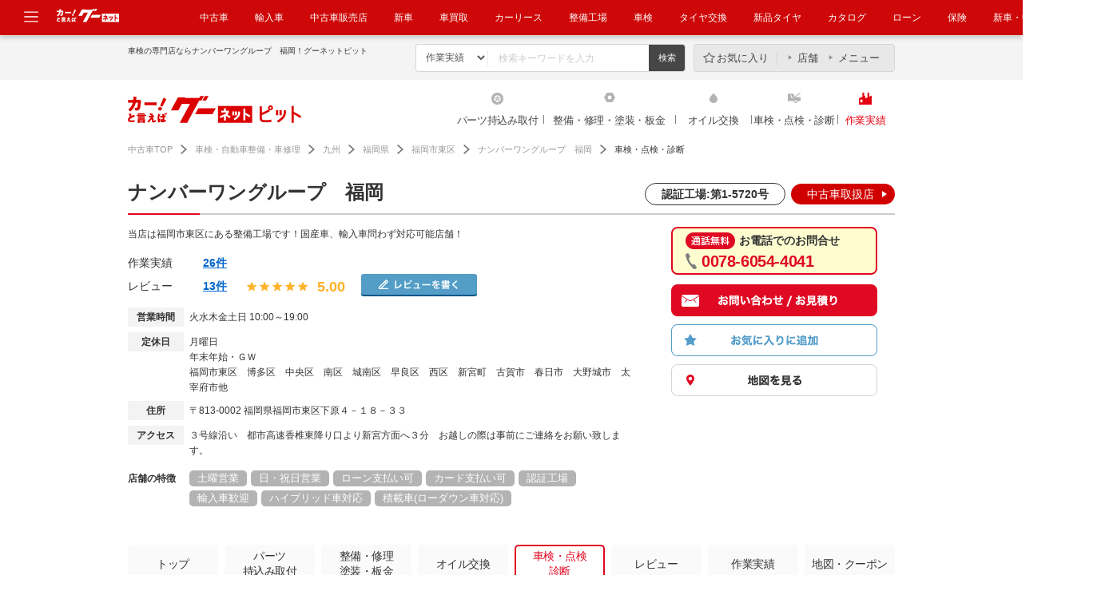

--- FILE ---
content_type: text/html; charset=UTF-8
request_url: https://www.goo-net.com/pit/shop/0803654/inspection
body_size: 17779
content:
<!DOCTYPE html>
<html lang="ja">
	<head>
		<meta http-equiv="Content-Type" content="text/html; charset=utf-8" />
		<title>福岡県福岡市東区の車検ならナンバーワングループ　福岡｜グーネットピット</title>
				<meta name="description" content="車検工場ならナンバーワングループ　福岡。福岡県福岡市東区の車検ならナンバーワングループ　福岡にお任せ！グーネットピットは全国の車検専門店をご紹介。車検工場の車検費用やサービスを比較できます。" />
						<meta name="keywords" content="車検,点検,オイル交換,エンジンオイル,修理,整備,塗装,コーティング,板金,パーツ取付,持込み取付" />
						<meta name="format-detection" content="telephone=no" />
		<meta http-equiv="X-UA-Compatible" content="IE=edge" />
						<link rel="canonical" href="https://www.goo-net.com/pit/shop/0803654/inspection" />
								<link rel="alternate" href="android-app://jp.co.proto.GooPit/goopit/shop/inspection?client_id=0803654" />
									<link type="text/css" rel="stylesheet" href="/pit/assets/css/common/style.css?1768453551" />
			<link type="text/css" rel="stylesheet" href="/pit/assets/css/clearfix.css?1768453551" />
			<link type="text/css" rel="stylesheet" href="/pit/assets/css/slider.css?1768453551" />
			<link type="text/css" rel="stylesheet" href="/pit/assets/css/tooltip.css?1768453551" />
			<link type="text/css" rel="stylesheet" href="/pit/assets/css/slick.css?1768453551" />
							<link type="text/css" rel="stylesheet" href="/pit/assets/css/detail.css?1768453551" />
					<link type="text/css" rel="stylesheet" href="/pit/assets/css/menu.css?1768453551" />
										<link rel="shortcut icon" type="image/png" href="/pit/assets/img/favicon.png" />
		<link href="https://plus.google.com/108815772220868670112" rel="publisher" />
		<!--[if IE ]>
		<style>
		#contents .abridgement03,
		#contents .abridgement02 {
		display: block;
		overflow: hidden;
		position: relative;
			height: 40px;
			line-height: 20px;
			margin-bottom: 5px;
		}
		#contents .abridgement03:before,
		#contents .abridgement02:before,
		#contents .abridgement03:after,
		#contents .abridgement02:after {
			position: absolute;
			background: #fff;
		}
		#contents .abridgement03:before,
		#contents .abridgement02:before {
			content: "･･･";
			bottom: 0;
			right: 0;
			width: 19px;
			letter-spacing: -0.1em;
		}
		#contents .abridgement03:after,
		#contents .abridgement02:after {
			content: "";
			width: 100%;
			height: 100%;
		}
		</style>
		<![endif]-->
					<script type="text/javascript" src="/pit/assets/js/jquery-1.10.2.min.js?1768453551"></script>
			<script type="text/javascript" src="/pit/assets/js/jquery-ui-1.10.3.min.js?1768453551"></script>
					<script type="text/javascript" src="/pit/assets/js/jquery.lazyload.js?1768453551"></script>
			<script type="text/javascript" src="/pit/assets/js/site.js?1768453551"></script>
			<script type="text/javascript" src="/pit/assets/js/jquery.easing.1.3.js?1768453551"></script>
			<script type="text/javascript" src="/pit/assets/js/slider.js?1768453551"></script>
			<script type="text/javascript" src="/pit/assets/js/height_line.js?1768453551"></script>
			<script type="text/javascript" src="/pit/assets/js/goopit_common.js?1768453551"></script>
			<script type="text/javascript" src="/pit/assets/js/jquery.cookie.js?1768453551"></script>
			<script type="text/javascript" src="/pit/assets/js/cookie_util.js?1768453551"></script>
			<script type="text/javascript" src="/pit/assets/js/comparelist.js?1768453551"></script>
			<script type="text/javascript" src="/pit/assets/js/jquery.transit.min.js?1768453551"></script>
			<script type="text/javascript" src="/pit/assets/js/slick.min.js?1768453551"></script>
			<script type="text/javascript" src="/pit/assets/js/common/td-event.js?1768453551"></script>
		
							<script type="text/javascript" src="/pit/assets/js/jquery.sticky.js?1768453551"></script>
						<script type="text/javascript">
<!--
									var site_prm_and = '';
			var site_prm_qst = '';

			$(function(){
				$('#head_key_word_button').click(function() {
					// 変数初期化
					ret_val = true;

					// 検索条件としてのキーワードは未入力不可
					if($('#head_key_word').val().trim() == "") {
						// エラーメッセージ表示
						alert('キーワードを入力して下さい。');
						// ブランクが入っている可能性があるので念の為初期化する
						$('#head_key_word').val('');
						// Submit停止
						ret_val = false;
					}

					// 戻り値設定
					return ret_val;
				});
				//ボックス要素にリンク設定
				$(".box_link").on("click",function(){
					location.href = $(this).attr('data-url');
				});
				//ボックスリンクホバー時の設定
				$(".box_link").on({
		            'mouseenter':function(){
		                $(this).addClass("active");
		            },
		            'mouseleave':function(){
		                $(this).removeClass("active");
		            }
		        });
			});
//-->
		</script>
			<script type="text/javascript" src="/pit/assets/js/jquery.customSelect.js?1768453551"></script>
		<script type="text/javascript">
			$(function(){
				//セレクトメニューカスタマイズ
				$(".custom_select").customSelect();
			});
		</script>
		<script type="text/javascript">
			//クーポン表示時、予約ボタンの中カテ吹き出しが被るのを防ぐ
			$(function(){
				$('.cassette').each(function(){
					var textMatch = $(this).find('.reservation').find('dd span').text().match('来店予約する|作業予約する');
					if(textMatch){
						$(this).closest('.cassette').find('.coupon_box').css('margin-bottom','55px');
					}
				});
			});
		</script>
								<meta property="og:title" content="【ナンバーワングループ　福岡】福岡県福岡市東区の自動車の整備・修理工場！｜グーネットピット" />
		<meta property="og:type" content="article" />
		<meta property="og:description" content="ナンバーワングループ　福岡車の修理・整備のプロをご紹介！福岡県福岡市東区で自動車の車検、点検だけでなく車修理・オイル交換・持込みパーツ取付・板金・塗装のための整備・修理工場もご紹介！" />
		<meta property="og:url" content="https://www.goo-net.com/pit/shop/0803654/top" />
		<meta property="og:image" content="https://picture1.goo-net.com/shop/080/0803654/A/0803654_Pit_Shp_01.jpg" />
		<meta property="og:site_name" content="グーネットピット" />
			<script language="javascript">
var dynx_itemid = '0803654_1010';
var client_id = '0803654';
var area_id = '40';
var address_code = '401315';
var longitude = '130.4547167';
var latitude = '33.6758408';
var plant_type = '0';
var icon_cd_3002 = 0;
var icon_cd_3004 = 1;
var icon_cd_3005 = 1;
var icon_cd_3006 = 1;
var icon_cd_3007 = 1;
var icon_cd_3010 = 1;
var icon_cd_3018 = 1;
var icon_cd_3020 = 1;
var icon_cd_3030 = 1;
var icon_cd_3031 = 1;
var icon_cd_3032 = 1;
var icon_cd_3033 = 0;
var icon_cd_3050 = 0;
var icon_cd_3060 = 0;
var icon_cd_3061 = 0;
var icon_cd_3062 = 1;
var icon_cd_3063 = 1;
var icon_cd_3064 = 1;
var icon_cd_3065 = 1;
var icon_cd_3080 = 1;
var icon_cd_3081 = 1;
var icon_cd_3082 = 0;
var icon_cd_3083 = 1;
var contract_state = 1;
</script>
	                <script type="text/javascript" src="/pit/assets/js/common/ga.js?20210616">                </script>                <!-- Global site tag (gtag.js) - Google Analytics -->                <script async src="https://www.googletagmanager.com/gtag/js?id=G-R8J149LPHG"></script>                <script>                    window.dataLayer = window.dataLayer || [];                    function gtag(){dataLayer.push(arguments);}                    gtag('js', new Date());                gtag('config', 'G-R8J149LPHG', {                        cookie_prefix: 'ga4'                    });                </script>                </head >            
		<body>
		<!-- Google Tag Manager -->
		<script>
			(function(w,d,s,l,i){w[l]=w[l]||[];w[l].push({'gtm.start':new Date().getTime(),event:'gtm.js'});var f=d.getElementsByTagName(s)[0],j=d.createElement(s),dl=l!='dataLayer'?'&l='+l:'';j.async=true;j.src='//www.googletagmanager.com/gtm.js?id='+i+dl;f.parentNode.insertBefore(j,f);})(window,document,'script','dataLayer','GTM-KHQW93');
		</script>
		<noscript>
			<iframe src="//www.googletagmanager.com/ns.html?id=GTM-KHQW93" height="0" width="0" style="display:none;visibility:hidden"></iframe>
		</noscript>
		<!-- End Google Tag Manager -->

		
		
		<div id="fb-root"></div>

		<div id="header" class="common_header">
									<div class="logo_box">
				<a href="javascript:void(0);" class="header_modal_open"><img src="https://img.goo-net.com/goopit/assets/img/share/icon-menu.svg" alt="メニュー"></a>
				<p class="logo_gn_kuruma">
					<img src="https://img.goo-net.com/goopit/assets/img/share/logo_goonet_kuruma.png" width="80" height="25" alt="カーと言えばグーネット">
				</p>
				<nav>
					<ul>
						<li><a target="_blank" href="https://www.goo-net.com/" onclick= "gtag('event', '中古車', {  'event_category': 'gloNaviHeader',  'event_label': 'eventUrl',  'value': 1});send_TDevent('btnToPit');">中古車</a></li>
<li><a target="_blank" href="https://www.gooworld.jp/" onclick= "gtag('event', '輸入車', {  'event_category': 'gloNaviHeader',  'event_label': 'eventUrl',  'value': 1});send_TDevent('btnToPit');">輸入車</a></li>
<li><a target="_blank" href="https://www.goo-net.com/usedcar_shop/" onclick= "gtag('event', '中古車販売店', {  'event_category': 'gloNaviHeader',  'event_label': 'eventUrl',  'value': 1});send_TDevent('btnToPit');">中古車販売店</a></li>
<li><a target="_blank" href="https://www.goo-net.com/newcar/" onclick= "gtag('event', '新車', {  'event_category': 'gloNaviHeader',  'event_label': 'eventUrl',  'value': 1});send_TDevent('btnToPit');">新車</a></li>
<li><a target="_blank" href="https://www.goo-net.com/kaitori/" onclick= "gtag('event', 'クルマ買取', {  'event_category': 'gloNaviHeader',  'event_label': 'eventUrl',  'value': 1});send_TDevent('btnToPit');">車買取</a></li>
<li><a target="_blank" href="https://carlease.goo-net.com/" onclick= "gtag('event', 'カーリース', {  'event_category': 'gloNaviHeader',  'event_label': 'eventUrl',  'value': 1});send_TDevent('btnToPit');">カーリース</a></li>
<li><a href="https://www.goo-net.com/pit/" onclick= "gtag('event', '整備工場', {  'event_category': 'gloNaviHeader',  'event_label': 'eventUrl',  'value': 1});send_TDevent('btnToPit');">整備工場</a></li>
<li><a href="https://www.goo-net.com/pit/inspection/top" onclick= "gtag('event', '車検', {  'event_category': 'gloNaviHeader',  'event_label': 'eventUrl',  'value': 1});send_TDevent('btnToPit');">車検</a></li>
<li><a href="https://www.goo-net.com/pit/fitting/40010/top" onclick= "gtag('event', 'タイヤ交換', {  'event_category': 'gloNaviHeader',  'event_label': 'eventUrl',  'value': 1});send_TDevent('btnToPit');">タイヤ交換</a></li>
<li><a target="_blank" href="https://www.goo-net.com/com/tire/" onclick= "gtag('event', '新品タイヤ', {  'event_category': 'gloNaviHeader',  'event_label': 'eventUrl',  'value': 1});send_TDevent('btnToPit');">新品タイヤ</a></li>
<li><a target="_blank" href="https://www.goo-net.com/catalog/" onclick= "gtag('event', 'クルマカタログ', {  'event_category': 'gloNaviHeader',  'event_label': 'eventUrl',  'value': 1});send_TDevent('btnToPit');">カタログ</a></li>
<li><a target="_blank" href="https://www.goo-net.com/loan/" onclick= "gtag('event', '自動車ローン', {  'event_category': 'gloNaviHeader',  'event_label': 'eventUrl',  'value': 1});send_TDevent('btnToPit');">ローン</a></li>
<li><a target="_blank" href="https://www.goo-net.com/insu/" onclick= "gtag('event', '保険', {  'event_category': 'gloNaviHeader',  'event_label': 'eventUrl',  'value': 1});send_TDevent('btnToPit');">保険</a></li>
<li><a target="_blank" href="https://www.goo-net.com/magazine/" onclick= "gtag('event', '新車・中古車マガジン', {  'event_category': 'gloNaviHeader',  'event_label': 'eventUrl',  'value': 1});send_TDevent('btnToPit');">新車・中古車マガジン</a></li>
					</ul>
				</nav>
			</div>
			<div class="adjust_box"></div>
			<div id="common_modal" class="clearfix">
				<div class="menu_area">
					<ul>
						<li class="icon_genre_01"><a target="_blank" href="https://www.goo-net.com/newcar/" onclick= "gtag('event', '新車', {  'event_category': 'gloNavi',  'event_label': 'eventUrl',  'value': 1});send_TDevent('btnToPit');"><img src="https://img.goo-net.com/goopit/assets/img/share/icon-newcar.png" loading="lazy" alt="新車" /><span>新車</span></a></li>
<li class="icon_genre_02"><a target="_blank" href="https://www.goo-net.com/" onclick= "gtag('event', '中古車', {  'event_category': 'gloNavi',  'event_label': 'eventUrl',  'value': 1});send_TDevent('btnToPit');"><img src="https://img.goo-net.com/goopit/assets/img/share/icon-usedcar.png" loading="lazy" alt="中古車" /><span>中古車</span></a></li>
<li class="icon_genre_03"><a target="_blank" href="https://www.gooworld.jp/" onclick= "gtag('event', '輸入車', {  'event_category': 'gloNavi',  'event_label': 'eventUrl',  'value': 1});send_TDevent('btnToPit');"><img src="https://img.goo-net.com/goopit/assets/img/share/icon-imported.png" loading="lazy" alt="輸入車" /><span>輸入車</span></a></li>
<li class="icon_genre_04"><a target="_blank" href="https://www.goo-net.com/kaitori/" onclick= "gtag('event', 'クルマ買取', {  'event_category': 'gloNavi',  'event_label': 'eventUrl',  'value': 1});send_TDevent('btnToPit');"><img src="https://img.goo-net.com/goopit/assets/img/share/icon-buycar.png" loading="lazy" alt="クルマ買取" /><span>クルマ買取</span></a></li>
<li class="icon_genre_05"><a target="_blank" href="https://carlease.goo-net.com/" onclick= "gtag('event', 'カーリース', {  'event_category': 'gloNavi',  'event_label': 'eventUrl',  'value': 1})";send_TDevent('btnToPit');"><img src="https://img.goo-net.com/goopit/assets/img/share/icon-carlease.png" loading="lazy" alt="カーリース" /><span>カーリース</span></a></li>
<li class="icon_genre_06"><a href="https://www.goo-net.com/pit/fitting/40010/top" onclick= "gtag('event', 'タイヤ交換', {  'event_category': 'gloNavi',  'event_label': 'eventUrl',  'value': 1});send_TDevent('btnToPit');"><img src="https://img.goo-net.com/goopit/assets/img/share/icon-tirerepair.png" loading="lazy" alt="タイヤ交換" /><span>タイヤ交換</span></a></li>
<li class="icon_genre_17"><a href="https://www.goo-net.com/pit/" onclick= "gtag('event', '整備工場', {  'event_category': 'gloNavi',  'event_label': 'eventUrl',  'value': 1});send_TDevent('btnToPit');"><img src="https://img.goo-net.com/goopit/assets/img/share/icon-maintenance.png" loading="lazy" alt="整備工場" /><span>整備工場</span></a></li>
<li class="icon_genre_07"><a href="https://www.goo-net.com/pit/inspection/top" onclick= "gtag('event', '車検', {  'event_category': 'gloNavi',  'event_label': 'eventUrl',  'value': 1});send_TDevent('btnToPit');"><img src="https://img.goo-net.com/goopit/assets/img/share/icon-inspection.png" loading="lazy" alt="車検" /><span>車検</span></a></li>
<li class="icon_genre_08"><a target="_blank" href="https://www.goo-net.com/catalog/" onclick= "gtag('event', 'クルマカタログ', {  'event_category': 'gloNavi',  'event_label': 'eventUrl',  'value': 1});send_TDevent('btnToPit');"><img src="https://img.goo-net.com/goopit/assets/img/share/icon-catalog.png" loading="lazy" alt="クルマカタログ" /><span>クルマカタログ</span></a></li>
<li class="icon_genre_09"><a target="_blank" href="https://www.goo-net.com/loan/" onclick= "gtag('event', '自動車ローン', {  'event_category': 'gloNavi',  'event_label': 'eventUrl',  'value': 1});send_TDevent('btnToPit');"><img src="https://img.goo-net.com/goopit/assets/img/share/icon-loan.png" loading="lazy" alt="自動車ローン" /><span>自動車ローン</span></a></li>
<li class="icon_genre_16"><a target="_blank" href="https://www.goo-net.com/insu/" onclick= "gtag('event', '保険', {  'event_category': 'gloNavi',  'event_label': 'eventUrl',  'value': 1});send_TDevent('btnToPit');"><img src="https://img.goo-net.com/goopit/assets/img/share/icon_insurance.png" loading="lazy" alt="保険" /><span>保険</span></a></li>
<li class="icon_genre_11"><a target="_blank" href="https://www.goo-net.com/car_review/" onclick= "gtag('event', 'レビュー', {  'event_category': 'gloNavi',  'event_label': 'eventUrl',  'value': 1});send_TDevent('btnToPit');"><img src="https://img.goo-net.com/goopit/assets/img/share/icon-review.png" loading="lazy" alt="レビュー" /><span>レビュー</span></a></li>
<li class="icon_genre_12"><a target="_blank" href="https://www.goo-net.com/market/" onclick= "gtag('event', '価格相場', {  'event_category': 'gloNavi',  'event_label': 'eventUrl',  'value': 1});send_TDevent('btnToPit');"><img src="https://img.goo-net.com/goopit/assets/img/share/icon-marketprice.png" loading="lazy" alt="価格相場" /><span>価格相場</span></a></li>
<li class="icon_genre_13"><a target="_blank" href="https://www.goo-net.com/carlife/drivingschool/" onclick= "gtag('event', '教習所', {  'event_category': 'gloNavi',  'event_label': 'eventUrl',  'value': 1});send_TDevent('btnToPit');"><img src="https://img.goo-net.com/goopit/assets/img/share/icon-school.png" loading="lazy" alt="教習所" /><span>教習所</span></a></li>
<li class="icon_genre_14"><a target="_blank" href="https://www.goo-net.com/knowledge/" onclick= "gtag('event', '用語集', {  'event_category': 'gloNavi',  'event_label': 'eventUrl',  'value': 1});send_TDevent('btnToPit');"><img src="https://img.goo-net.com/goopit/assets/img/share/icon-dictionary.png" loading="lazy" alt="用語集" /><span>用語集</span></a></li>
					</ul>
				</div>
			</div>
			<div class="header_main">
				<div class="inner">
					<div class="search_area">
						<h1>車検の専門店ならナンバーワングループ　福岡！グーネットピット</h1>
						<ul class="search_box">
							<form action="/pit/fsearch" method="get">
								<li>
									<select name="sort" id="sort" size="1">
										<option value="blog">作業実績</option>
										<option value="review">レビュー</option>
										<option value="shop">整備工場</option>
									</select>
								</li>
								<li><input type="text" id="head_key_word" class="text_area" name="head_key_word" placeholder="検索キーワードを入力"></li>
								<li class="mr0"><input type="submit" class="search_submit" id="head_key_word_button" value="検索" title="検索"></li>
															</form>
						</ul>
												<div class="menu_box">
							<ul>
								<li class="favorite"><a href="https://www.goo-net.com/pit/comparelist">お気に入り</a></li><!--
								--><li class="shop"><a href="https://www.goo-net.com/pit/comparelist/shop">店舗</a></li><!--
								--><li class="menu"><a href="https://www.goo-net.com/pit/comparelist/menu">メニュー</a></li>
							</ul>
						</div>
											</div>
				</div>
			</div>
			<div class="header_nav">
				<div class="inner clearfix">
									<div class="logo_area">
						<a href="/pit/kyushu/top" onmousedown="gtag('event', 'Click_Breadcrumb', {  'event_category': 'goopit_logo',  'event_label': 'eventUrl',  'value': 1});">
							<img width="217" height="34" src="https://img.goo-net.com/goopit/assets/img/share/logo_header_new.png" alt="グーネットピット">
						</a>
					</div>
					<div class="region_area">
										</div>
									<ul class="navi_area">
																								<li class="fitting">
																	<a  href="/pit/fitting/kyushu" onmousedown="gtag('event', 'Click_Gnav', {  'event_category': 'fitting',  'event_label': 'eventUrl',  'value': 1});">
																													パーツ持込み取付
																			</a>
							</li>
																														<li class="repair">
																	<a  href="/pit/repair/kyushu" onmousedown="gtag('event', 'Click_Gnav', {  'event_category': 'repair',  'event_label': 'eventUrl',  'value': 1});">
																													整備・修理・塗装・板金
																			</a>
							</li>
																														<li class="oil">
																	<a  href="/pit/oil/kyushu" onmousedown="gtag('event', 'Click_Gnav', {  'event_category': 'oil',  'event_label': 'eventUrl',  'value': 1});">
																													オイル交換
																			</a>
							</li>
																														<li class="inspection">
																	<a  href="/pit/inspection/kyushu" onmousedown="gtag('event', 'Click_Gnav', {  'event_category': 'inspection',  'event_label': 'eventUrl',  'value': 1});">
																													車検・点検・診断																			</a>
							</li>
																														<li class="blog results">
																	<a  href="/pit/blog/top" onmousedown="gtag('event', 'Click_Gnav', {  'event_category': 'results',  'event_label': 'eventUrl',  'value': 1});">
																													作業実績
																			</a>
							</li>
																</ul>
				</div>
			</div>
					</div><!-- / #header -->

		<div id="contents">
			<div class="inner">

					<div id="topic_path" class="new">
	<script type="application/ld+json">
		{
			"@context": "http://schema.org",
			"@type": "BreadcrumbList",
			"itemListElement":
			[
				{
					"@type": "ListItem",
					"position": 1,
					"item":
					{
						"@id": "https://www.goo-net.com/",
						"name": "中古車TOP"
					}
				},
				{
					"@type": "ListItem",
					"position": 2,
					"item":
					{
						"@id": "https://www.goo-net.com/pit/",
						"name": "車検・自動車整備・車修理"
					}
				},
				{
					"@type": "ListItem",
					"position": 3,
					"item":
					{
						"@id": "https://www.goo-net.com/pit/kyushu/top",
						"name": "九州"
					}
				},
				{
					"@type": "ListItem",
					"position": 4,
					"item":
					{
						"@id": "https://www.goo-net.com/pit/areamap/P40",
						"name": "福岡県"
					}
				},
				{
					"@type": "ListItem",
					"position": 5,
					"item":
					{
						"@id": "https://www.goo-net.com/pit/J401315?p=1",
						"name": "福岡市東区"
					}
				},
				{
					"@type": "ListItem",
					"position": 6,
					"item":
					{
						"@id": "https://www.goo-net.com/pit/shop/0803654/top",
						"name": "ナンバーワングループ　福岡"
					}
				},
				{
					"@type": "ListItem",
					"position": 7,
					"item":
					{
						"@id": "",
						"name": "車検・点検・診断"
					}
				}
			]
		}
	</script>
	<p class="breadcrumb_count">
	<a href="https://www.goo-net.com/" onmousedown="gtag('event', 'Click_Breadcrumb', {'event_category': 'header_1', 'event_label': 'eventUrl', 'value': 1});" class="top">中古車TOP</a>
			<a href="https://www.goo-net.com/pit/" onmousedown="gtag('event', 'Click_Breadcrumb', {'event_category': 'header_2', 'event_label': 'eventUrl', 'value': 1});" class="second">車検・自動車整備・車修理</a>
																					<a href="https://www.goo-net.com/pit/kyushu/top"  onmousedown="gtag('event', 'Click_Breadcrumb', {'event_category': 'header_3', 'event_label': 'eventUrl', 'value': 1});" class="third">九州</a>
																									<a href="https://www.goo-net.com/pit/areamap/P40"  onmousedown="gtag('event', 'Click_Breadcrumb', {'event_category': 'header_4', 'event_label': 'eventUrl', 'value': 1});" class="fourth">福岡県</a>
																									<a href="https://www.goo-net.com/pit/J401315?p=1"  onmousedown="gtag('event', 'Click_Breadcrumb', {'event_category': 'header_5', 'event_label': 'eventUrl', 'value': 1});" class="fifth">福岡市東区</a>
																									<a href="https://www.goo-net.com/pit/shop/0803654/top"  onmousedown="gtag('event', 'Click_Breadcrumb', {'event_category': 'header_6', 'event_label': 'eventUrl', 'value': 1});" class="sixth">ナンバーワングループ　福岡</a>
													<span>車検・点検・診断</span>
			</p>

<script type="text/javascript">
	jQuery('document').ready(function(){
		var breadcrumb_count = $('.breadcrumb_count');
		if (breadcrumb_count.length == 2) {
			var child_tag = breadcrumb_count[1].children;
			for (var i = 0, l = child_tag.length; i < l; i++) {
				var ga = jQuery(child_tag[i]).attr('onmousedown');
				if(ga != undefined && ga != '')
				{
					jQuery(child_tag[i]).attr('onmousedown', ga.replace('header_', 'footer_'));
				}
			}
		}
	});
</script></div>
<script type="text/javascript" src="/pit/assets/js/common/common_utils.js"></script>
	<script type="text/javascript" src="/pit/assets/js/spread_reservation_calendar.js?1768453551"></script>
	<script type="text/javascript" src="/pit/assets/js/spread_reservation_calendar_fx.js?1768453551"></script>
<div class="content_header">
		<h2 class="renewal adjust">
					<em class="ttl">ナンバーワングループ　福岡</em>
				<em class="icon">
										<span class="spanSpecial">認証工場:第1-5720号</span>
										<a class="usedcars" href="#usedcars" onmousedown="$(this).callGaEvent('Click_Shop_GoonetBadge','Click_Shop');">中古車取扱店</a>
					</em>
	</h2>
		<section class="mb30">
		<div class="wrapper">
			<div class="main">
						<div class="comment"><p>当店は福岡市東区にある整備工場です！国産車、輸入車問わず対応可能店舗！</p></div>
									<div class="evaluation_area">
				<dl class="performance_box">
					<dt>作業実績</dt>
											<dd>
							<a href="https://www.goo-net.com/pit/shop/0803654/blog?p=1">
								26件
							</a>
						</dd>
									</dl>
			<dl class="review_box">
				<dt>レビュー</dt>
				<dd>
					<ul>
						<li class="review_num">
															<a href="https://www.goo-net.com/pit/shop/0803654/review?p=1">
									13件
								</a>
													</li>
					<li class="icon_star"><img width="14" height="14"alt="★"src="https://img.goo-net.com/goopit/assets/img/detail/icon_star_01.png"></li><li class="icon_star"><img width="14" height="14"alt="★"src="https://img.goo-net.com/goopit/assets/img/detail/icon_star_01.png"></li><li class="icon_star"><img width="14" height="14"alt="★"src="https://img.goo-net.com/goopit/assets/img/detail/icon_star_01.png"></li><li class="icon_star"><img width="14" height="14"alt="★"src="https://img.goo-net.com/goopit/assets/img/detail/icon_star_01.png"></li><li class="icon_star"><img width="14" height="14"alt="★"src="https://img.goo-net.com/goopit/assets/img/detail/icon_star_01.png"></li>					<li class="score_li">
						<span class="score" >
							5.00						</span>
					</li>

					</ul>
				</dd>
			</dl>
						<div class="contribution_box">
				<label><img src="https://img.goo-net.com/goopit/assets/img/detail/btn_review.png" widt="145" height="28" alt="レビューを書く"></label>
				<form method="POST" id="hover_form" action="https://www.goo-net.com/pit/review/post" enctype="multipart/form-data" autocomplete="off" target="_blank">
					<input type="hidden" name="client_id" value="0803654"/>
				</form>
			</div>
						
						</div>
			
						<div class="detail_area">
				<dl class="top_info">
							<dt>営業時間</dt>
				<dd>
										火水木金土日					10:00～19:00					
					
									</dd>
						</dl>
			<dl class="top_info">
				<dt>定休日</dt>
				<dd>月曜日<br>																															年末年始・ＧＷ															<br>
																																		福岡市東区　博多区　中央区　南区　城南区　早良区　西区　新宮町　古賀市　春日市　大野城市　太宰府市他				</dd>
			</dl>
			<dl class="top_info">
							<dt>住所</dt>
				<dd>
				<span>〒813-0002 福岡県福岡市東区下原４－１８－３３</span>
				</dd>
						</dl>
			<dl class="top_info">
							<dt>アクセス</dt>
				<dd>３号線沿い　都市高速香椎東降り口より新宮方面へ３分　お越しの際は事前にご連絡をお願い致します。</dd>
						</dl>
										<dl class="shop_feature">
					<dt>店舗の特徴</dt>
					<dd>
						<ul class="tag_box">
																								<li>土曜営業</li>
																																<li>日・祝日営業</li>
																																<li>ローン支払い可</li>
																																<li>カード支払い可</li>
																																<li>認証工場</li>
																																<li>輸入車歓迎</li>
																																<li>ハイブリッド車対応</li>
																																															<li>積載車(ローダウン車対応)</li>
																																																																																																																																																																																		</ul>
					</dd>
				</dl>
												</div>
		</div>
		<div class="aside">
			<div class="calltracker_box">
													<p><img src="https://img.goo-net.com/goopit/assets/img/share/icon_new_free_call.png" width="62" height="21" alt="通話無料">お電話でのお問合せ</p>
				<div>0078-6054-4041</div>
						</div>
			<div class="company_btn">
			<ul class="btn_box">
									<li class="contact" >
						<form action="https://www.goo-net.com/pit/contact" id="to_contact" method="POST">
							<input type="hidden" id="contact_sub" name="client_id" value="0803654">
														<input type="hidden" name="category" value="inspection">
							<input type="hidden" name="site" value="">
							<img src="https://img.goo-net.com/goopit/assets/img/detail/btn_aside-contact.png" width="258" height="40" alt="無料でお問合せ・お見積り" onmousedown="send_TDevent('inspection_btnMovetoEstform',value1()); gtag('event', 'Click_Inquiry_Upper', {'event_category': '0803654', 'event_label': 'eventUrl', 'value': 1});">
													</form>
					</li>
																								<li class="favorite ">
								<img src="https://img.goo-net.com/goopit/assets/img/detail/btn_aside-favorite.png" name="compare_shop" class="comparebtn_0803654" alt="お気に入りに追加" onclick="proc_comparelist_add('compare_shop', '0803654')" onmousedown="gtag('event', 'Click_AddUpper', {'event_category': '0803654', 'event_label': 'eventUrl', 'value': 1})';">
								</li>
								<li class="map">
					<a href="https://www.goo-net.com/pit/shop/0803654/map" rel="nofollow">
					<img src="https://img.goo-net.com/goopit/assets/img/detail/btn_aside-map.png" alt="地図を見る" width="258" height="40">
					</a>
				</li>
			</ul>
			</div>
		</div>
				</div>
	</section>
</div>

<div class="content_main">
	<div class="sticky_area">
		<ul class="clearfix">
			<li class=''>
				<a href="https://www.goo-net.com/pit/shop/0803654/top">トップ</a>
			</li>
												<li>
						<a class="multiline" href="https://www.goo-net.com/pit/shop/0803654/fitting">パーツ<br/>持込み取付</a>
													<div class="pulldown_box">
								<ul>
																			<li>
																																																								<a href="https://www.goo-net.com/pit/shop/0803654/fitting#40140">
												<span>内装品取付</span>
											</a>
										</li>
																			<li>
																																																								<a href="https://www.goo-net.com/pit/shop/0803654/fitting#4010">
												<span>ホイール・タイヤ交換</span>
											</a>
										</li>
																			<li>
																																																								<a href="https://www.goo-net.com/pit/shop/0803654/fitting#4090">
												<span>ライト・<br>ウィンカー類交換</span>
											</a>
										</li>
																			<li>
																																																								<a href="https://www.goo-net.com/pit/shop/0803654/fitting#4050">
												<span>サスペンション・<br>足回りパーツ取付</span>
											</a>
										</li>
																			<li>
																																																								<a href="https://www.goo-net.com/pit/shop/0803654/fitting#4070">
												<span>吸排気系パーツ取付</span>
											</a>
										</li>
																			<li>
																																																								<a href="https://www.goo-net.com/pit/shop/0803654/fitting#40100">
												<span>外装品・<br>エアロパーツ取付</span>
											</a>
										</li>
																			<li>
																																																								<a href="https://www.goo-net.com/pit/shop/0803654/fitting#4080">
												<span>エンジン関連パーツ交換</span>
											</a>
										</li>
																			<li>
																																																								<a href="https://www.goo-net.com/pit/shop/0803654/fitting#40120">
												<span>カーナビ・<br>ETC・ドラレコ取付</span>
											</a>
										</li>
																			<li>
																																																								<a href="https://www.goo-net.com/pit/shop/0803654/fitting#40130">
												<span>その他電装系取付</span>
											</a>
										</li>
																			<li>
																																																								<a href="https://www.goo-net.com/pit/shop/0803654/fitting#40150">
												<span>その他パーツ持込み取付</span>
											</a>
										</li>
																	</ul>
							</div>
											</li>
																													<li>
						<a class="multiline" href="https://www.goo-net.com/pit/shop/0803654/repair">整備・修理<br>塗装・板金</a>
													<div class="pulldown_box">
								<ul>
																			<li>
																																																								<a href="https://www.goo-net.com/pit/shop/0803654/repair#3010">
												<span>キズ・へこみ直し</span>
											</a>
										</li>
																			<li>
																																																								<a href="https://www.goo-net.com/pit/shop/0803654/repair#30160">
												<span>内装補修・修理</span>
											</a>
										</li>
																			<li>
																																																								<a href="https://www.goo-net.com/pit/shop/0803654/repair#3080">
												<span>サスペンション・<br>足回り修理・整備</span>
											</a>
										</li>
																			<li>
																																																								<a href="https://www.goo-net.com/pit/shop/0803654/repair#3090">
												<span>ミッション・<br>駆動系修理・整備</span>
											</a>
										</li>
																			<li>
																																																								<a href="https://www.goo-net.com/pit/shop/0803654/repair#30120">
												<span>ライト・ウィンカー類<br>修理・整備</span>
											</a>
										</li>
																			<li>
																																																								<a href="https://www.goo-net.com/pit/shop/0803654/repair#30150">
												<span>電装系修理</span>
											</a>
										</li>
																			<li>
																																																								<a href="https://www.goo-net.com/pit/shop/0803654/repair#3061">
												<span>光触媒コーティング</span>
											</a>
										</li>
																			<li>
																																																								<a href="https://www.goo-net.com/pit/shop/0803654/repair#30100">
												<span>吸排気系修理・整備</span>
											</a>
										</li>
																			<li>
																																																								<a href="https://www.goo-net.com/pit/shop/0803654/repair#3060">
												<span>ボディコーティング</span>
											</a>
										</li>
																			<li>
																																																								<a href="https://www.goo-net.com/pit/shop/0803654/repair#30110">
												<span>エンジン関連修理・整備</span>
											</a>
										</li>
																			<li>
																																																								<a href="https://www.goo-net.com/pit/shop/0803654/repair#30140">
												<span>ボディ補強</span>
											</a>
										</li>
																			<li>
																																																								<a href="https://www.goo-net.com/pit/shop/0803654/repair#3030">
												<span>メンテナンス・日常点検</span>
											</a>
										</li>
																			<li>
																																																								<a href="https://www.goo-net.com/pit/shop/0803654/repair#3050">
												<span>塗装</span>
											</a>
										</li>
																			<li>
																																																								<a href="https://www.goo-net.com/pit/shop/0803654/repair#3070">
												<span>クリーニング・清掃</span>
											</a>
										</li>
																			<li>
																																																								<a href="https://www.goo-net.com/pit/shop/0803654/repair#30130">
												<span>板金・外装補修</span>
											</a>
										</li>
																			<li>
																																																								<a href="https://www.goo-net.com/pit/shop/0803654/repair#30170">
												<span>その他修理・整備</span>
											</a>
										</li>
																	</ul>
							</div>
											</li>
																								<li>
						<a href="https://www.goo-net.com/pit/shop/0803654/oil">オイル交換</a>
													<div class="pulldown_box">
								<ul>
																			<li>
																																																								<a href="https://www.goo-net.com/pit/shop/0803654/oil#2020">
												<span>ガソリン車用<br>(オイル交換)</span>
											</a>
										</li>
																			<li>
																																																								<a href="https://www.goo-net.com/pit/shop/0803654/oil#2040">
												<span>ハイブリッド車用<br>(オイル交換)</span>
											</a>
										</li>
																			<li>
																																																								<a href="https://www.goo-net.com/pit/shop/0803654/oil#2030">
												<span>ディーゼル車用<br>(オイル交換)</span>
											</a>
										</li>
																	</ul>
							</div>
											</li>
																								<li class="active">
						<a class="multiline" href="javascript:void(0);">車検・点検<br>診断</a>
					</li>
										<li class="">
				<a href="https://www.goo-net.com/pit/shop/0803654/review?p=1">レビュー</a>
			</li>
															<li class="">
					<a href="https://www.goo-net.com/pit/shop/0803654/blog?p=1">作業実績</a>				</li>
						<li class="mr0 ">
				<a href="https://www.goo-net.com/pit/shop/0803654/map" rel="nofollow">地図・クーポン</a>
			</li>
		</ul>
	</div>
				<div class="sub_navi">
			<div class="pulldown_box">
				<ul>
																		<li><a href="#1010"><span>車検</span></a></li>
																								<li><a href="#1040"><span>故障診断（コンピュータ診断）</span></a></li>
															</ul>
			</div>
		</div>
		</div>

<div id="article">
		<input type="hidden" id="calendar_shop_id" name="shop_id" value="0803654" />
		<input type="hidden" name="reserve_site_id" id="reserve_site_id" value="8">
		<input type="hidden" name="reserve_sub_id" id="reserve_sub_id" value="14">
		<input type="hidden" name="reserve_login_url" id="reserve_login_url" value="https://www.goo-reserve.com/login">
														                                        <div id="reservationBox" class="mb10">
            <div class="reservation_btn">
                <a href="javascript:void(0)" onclick="send_TDevent('inspection_btnReserveModal',value1());" onmousedown="$(this).callGaEventFromUrl('click_reserve','shop_');location.href='https://www.goo-net.com/pit/booking/menu?client_id=0803654&cate1=10'">
                    <b>来店予約</b>
                    <p>この店舗で来店予約をする場合は「来店予約する」ボタンをクリック！</p>
                    <div><span>来店予約する</span></div>
                </a>
            </div>
        </div>
    																												<div class="inspection_search">
		<script type="text/javascript">
		<!--
		$(function(){
			$('form').each(function(){
				var input = $(this).find('.search_area input[type=text]');
				var value = $(this).find('.search_area input[type=text]').val();
				input
					.focus(function(){
						if($(this).val() == value) {
							$(this).addClass('focus').val('');
						}
						if($(this).val() == '') {
							$(this).addClass('focus');
						}
					})
					.blur(function(){
						if($(this).val() == '') {
							$(this).removeClass('focus').val(value);
						}
					});
				$(this).find('.search_area input[type=button]').click(function(){
					if ( input.val() == value || input.val() == ('') ) {
						input.val('');
						return false;
					}
				});
				$(this).find('.search_area input[type=image]').click(function(){
					if ( input.val() == value || input.val() == ('')) {
						input.val('');
						return false;
					}
				});
			});
			$(".nav ul li").hover(function() {
				$(this).children('div').stop(true, true).slideDown("fast");
			}, function() {
				$(this).children('div').stop(true, true).slideUp("fast");
			});
			//レビュー投稿ボタン制御
			$('.hover_op').click(function(){
				//GAイベント設定
				dataLayer.push('event', 'review', { 'event_category': 'Click_Post_Review', 'event_label': 'client_id', 'value': 803654});				$('#hover_form').submit();
			});
		});

		//ページ内リンク対策
		var sTop = $(".sticky_area").offset().top;
		var inspectionSearch = $(".inspection_search").offset().top;
		var sHeight = $(".sticky_area").outerHeight();

		$(".sticky_area").after('<div class="dummy"></div>');

		$(".dummy").hide();
		function addSticky(){
			if ($(window).scrollTop() > inspectionSearch) {
				$(".dummy").height(sHeight);
			} else {
				$(".dummy").height('0px');
			}
			if(($(window).scrollTop() > sTop)){
				$(".dummy").show();
				$(".sticky_area").addClass("sticky");
			} else {
				$(".dummy").hide();
				$(".sticky_area").removeClass("sticky");
			}
		}
		$(window).on("load scroll", addSticky);

		$(".sub_nav ul li").find("a").click(function(e){
			var navId = $(this).attr("href");
			$("html, body").animate({
				scrollTop: ($(navId).offset().top + sHeight) - 3 + "px"
			}, 300);
			e.preventDefault();
		});

		$(".pricelist_btn").find("a").click(function(e){
			var speed = 500;
			var href= $(this).attr("href");
			var target = $(href == "#" || href == "" ? 'html' : href);
			var position = target.offset().top;
			$("html, body").animate({scrollTop:position}, speed, "swing");
			return false;
		});

		-->
		</script>
		    <form action="/pit/shop/0803654/inspection" method="get" class="niceform">
	<div class="car_area">
		<h3>車種を選択するとより正確な車検料金が表示されます。</h3>
		<table>
			<tbody>
				<tr>
					<td class="first">メーカー・ブランド</td>
					<td class="select">
						<span class="selectbox">
						<select size="1" name="brand_cd" id="selectBrand">
							<option value="">選択してください</option>
															<option value="1005" >レクサス</option>
															<option value="1010" >トヨタ</option>
															<option value="1015" >日産</option>
															<option value="1020" >ホンダ</option>
															<option value="1025" >マツダ</option>
															<option value="1030" >ユーノス</option>
															<option value="1035" >日本フォード</option>
															<option value="1040" >三菱</option>
															<option value="1045" >スバル</option>
															<option value="1050" >ダイハツ</option>
															<option value="1055" >スズキ</option>
															<option value="1070" >ミツオカ</option>
															<option value="1060" >いすゞ</option>
															<option value="2025" >メルセデス・ベンツ</option>
															<option value="2030" >ＡＭＧ</option>
															<option value="2031" >メルセデスＡＭＧ</option>
															<option value="2056" >メルセデスマイバッハ</option>
															<option value="2055" >マイバッハ</option>
															<option value="2050" >スマート</option>
															<option value="2015" >ＢＭＷ</option>
															<option value="2020" >ＢＭＷアルピナ</option>
															<option value="2010" >アウディ</option>
															<option value="2035" >フォルクスワーゲン</option>
															<option value="2040" >オペル</option>
															<option value="2045" >ポルシェ</option>
															<option value="2060" >ヨーロッパフォード</option>
															<option value="2065" >イエス！</option>
															<option value="2520" >ロールスロイス</option>
															<option value="2525" >ベントレー</option>
															<option value="2510" >ジャガー</option>
															<option value="2511" >デイムラー</option>
															<option value="2550" >ランドローバー</option>
															<option value="2516" >ＭＧ</option>
															<option value="2524" >ＭＩＮＩ</option>
															<option value="2515" >ローバー</option>
															<option value="2545" >ロータス</option>
															<option value="2531" >アストンマーティン</option>
															<option value="2535" >モーガン</option>
															<option value="2540" >ＴＶＲ</option>
															<option value="3025" >フィアット</option>
															<option value="3060" >アバルト</option>
															<option value="3010" >フェラーリ</option>
															<option value="3035" >ランチア</option>
															<option value="3020" >アルファロメオ</option>
															<option value="3015" >マセラティ</option>
															<option value="3030" >ランボルギーニ</option>
															<option value="3040" >アウトビアンキ</option>
															<option value="3515" >ルノー</option>
															<option value="3516" >アルピーヌ</option>
															<option value="3520" >プジョー</option>
															<option value="3510" >シトロエン</option>
															<option value="3511" >ＤＳオートモビル</option>
															<option value="3525" >ヴェンチュリー</option>
															<option value="4010" >ボルボ</option>
															<option value="4015" >サーブ</option>
															<option value="4510" >ドンカーブート</option>
															<option value="5504" >キャデラック</option>
															<option value="5508" >シボレー</option>
															<option value="5507" >ポンテアック</option>
															<option value="5540" >ビュイック</option>
															<option value="5518" >サターン</option>
															<option value="5542" >ハマー</option>
															<option value="5512" >リンカーン</option>
															<option value="5515" >フォード</option>
															<option value="5513" >マーキュリー</option>
															<option value="5520" >クライスラー</option>
															<option value="5514" >クライスラー・ジープ</option>
															<option value="5528" >ダッジ</option>
															<option value="5511" >スタークラフト</option>
															<option value="5527" >ティアラ</option>
															<option value="6020" >ヒョンデ</option>
															<option value="6010" >起亜</option>
															<option value="6015" >大宇</option>
															<option value="6030" >ＧＭマティス</option>
															<option value="6035" >ＣＴ＆Ｔ</option>
															<option value="6510" >バーキン</option>
													</select>
						</span>
					</td>
					<td class="name">車名</td>
					<td class="select">
						<span class="selectbox">
						<select size="1" name="car_cd" id="selectCar">
															<option value="">選択してください</option>
													</select>
						</span>
					</td>
				</tr>
			</tbody>
		</table>
		<input name="site" value="" type="hidden" id="form_site" />				<div class="checkbox_btn">
			<input type="image" onMouseOver="this.src='https://img.goo-net.com/goopit/assets/img/btn-inspection_checkbox_on.png'" onMouseOut="this.src='https://img.goo-net.com/goopit/assets/img/btn-inspection_checkbox_off.png'" value="submit" src="https://img.goo-net.com/goopit/assets/img/btn-inspection_checkbox_off.png" alt="検 索" />
		</div>
	</div>
</form>

	<div class="search_inner">
		<div class="search_top">
			<div class="search_bottom">
				<div class="search_title"></div>
				<div class="search_con">
					<dl>
						<dt>
															<img src="https://picture1.goo-net.com/shop/080/0803654/Q/0803654_Pit_Ibs_01.jpg" alt="車検・点検・診断" width="150" height="110" onerror="this.src='https://img.goo-net.com/goopit/assets/img/nophoto_big.gif'" />
													</dt>
						<dd>
							<p>次回車検まで安心してのっていただける車検です。安心なカーライフを送っていただける様に、細部まで点検いたします。</p>
							<ul class="comListUl_inspection clearfix">
																																																																																																																																																		<li>チューニング・ドレスアップ車対応</li>
																																																					<li>無料点検実施中</li>
																																				<li>1日車検対応</li>
																																				<li>コンピュータ診断機有</li>
																																																																																																																																																<li id="exist_coupon" style="display:none;">クーポンあり</li>
							</ul>
						</dd>
					</dl>
				</div>
			</div>
		</div>
	</div>


								<h4 id="1010" class="comH4"><span>車検</span></h4>
								<div class="inspection_inner">
						<div class="inspection_message inspection_message02" id="item10101">
				<div class="inspection_con">
					<p>
						<img src="https://picture1.goo-net.com/shop/080/0803654/Q/0803654_Pit_Ins_01.jpg" alt="" width="147" height="110" onerror="this.src='https://img.goo-net.com/goopit/assets/img/nophoto_big.gif'" />
					</p>
					<dl>
						<dt>
							通常車検コース<span>点検項目数：56</span>
													</dt>
						<dd class="ddStyle">基本的な点検作業（法定５６項目）を行います。お車を安心して快適に乗っていただく為の車検コースです。気になる部位もお気軽にご相談ください。確かな知識と経験でアドバイスさせていただきます。※追加整備に関してはお客様とご相談の上決定させて頂きます。</dd>
					</dl>
				</div>
								<div class="inspection_table">
					<table>
						<tbody>
							<tr>
								<th>車両重量</th>
								<th>重量税</th>
								<th>自賠責</th>
								<th>印紙税</th>
								<th>基本料</th>
								<th>検査費</th>
								<th>事務手数料</th>
								<th>総額(消費税込)</th>
							</tr>
																								<tr>
										<td class="top_bg">
																							軽自動車
																					</td>
										<td>6,600円</td>
										<td>17,540円</td>
										<td>2,200円</td>
										<td>25,000円〜</td>
										<td>0円〜</td>
										<td>0円〜</td>
										<td class="bottom_f">51,340円〜</td>
									</tr>
																																<tr>
										<td class="top_bg">
																							普通自動車(小型)<br />（1.0t以下）
																					</td>
										<td>16,400円</td>
										<td>17,650円</td>
										<td>2,300円</td>
										<td>25,000円〜</td>
										<td>0円〜</td>
										<td>0円〜</td>
										<td class="bottom_f">61,350円〜</td>
									</tr>
																																<tr>
										<td class="top_bg">
																							普通自動車(中型)<br />（1.0t超～1.5t以下）
																					</td>
										<td>24,600円</td>
										<td>17,650円</td>
										<td>2,300円</td>
										<td>25,000円〜</td>
										<td>0円〜</td>
										<td>0円〜</td>
										<td class="bottom_f">69,550円〜</td>
									</tr>
																																<tr>
										<td class="top_bg">
																							大型自動車(中型)<br />（1.5t超～2.0t以下）
																					</td>
										<td>32,800円</td>
										<td>17,650円</td>
										<td>2,300円</td>
										<td>25,000円〜</td>
										<td>0円〜</td>
										<td>0円〜</td>
										<td class="bottom_f">77,750円〜</td>
									</tr>
																																<tr>
										<td class="top_bg">
																							大型自動車<br />（2.0t超～2.5t）
																					</td>
										<td>41,000円</td>
										<td>17,650円</td>
										<td>2,300円</td>
										<td>25,000円〜</td>
										<td>0円〜</td>
										<td>0円〜</td>
										<td class="bottom_f">85,950円〜</td>
									</tr>
																					</tbody>
					</table>
					<p>※価格はすべて消費税込です。(法定費用は非課税です)</p>
				</div>
														<div class="inspection_list">
										<dl>
						<dt>車検・点検保証</dt>
						<dd>車検時・法定点検時の２年保証をご準備しております。詳しくは店舗までお尋ねください。</dd>
					</dl>
														</div>
								<div class="inspection_btn" style="text-align: right;margin-right: 14px;">
										<img src="https://img.goo-net.com/goopit/assets/img/list/new_btn_add_off.jpg" name="compare_menu" class="comparebtn_0803654-10-10-1" width="226" height="51" alt="お気に入りに追加" onClick="proc_comparelist_add('compare_menu', '0803654-10-10-1')" onmousedown="gtag('event', 'Click_Add_menu', {  'event_category': '0803654',  'event_label': 'eventUrl',  'value': 1});">										<form action="https://www.goo-net.com/pit/contact" id="to_contact" method="POST" style="display: inline;">
						<input type="hidden" id="contact_sub" name="client_id" value="0803654">
						<input type="hidden" name="category" value="inspection">
						<input type="hidden" name="menue1" value="10">
						<input type="hidden" name="menue2" value="10">
						<input type="hidden" name="menue3" value="1">
						<input type="hidden" name="site" value="">
												<img src="https://img.goo-net.com/goopit/assets/img/detail/new_btn_mail04_off.jpg" alt="無料でお問合せ・お見積り" width="225" height="51" onmousedown="send_TDevent('inspection_btnMovetoEstform',value1()); gtag('event', 'Click_Inquiry_menu', {  'event_category': '0803654',  'event_label': 'eventUrl',  'value': 1});" />
					</form>
				</div>
				
				
																												
			</div>
		</div>
											<h4 id="1040" class="comH4"><span>故障診断（コンピュータ診断）</span></h4>
								<div class="inspection_inner">
					<div class="inspection_message inspection_message02" id="item10401">
				<div class="inspection_con">
					<p>
						<img src="https://picture1.goo-net.com/shop/080/0803654/Q/0803654_Pit_Fai_01.jpg" alt="" width="147" height="110" onerror="this.src='https://img.goo-net.com/goopit/assets/img/nophoto_big.gif'" />
					</p>
					<dl>
						<dt>
						コンピュータ診断機												</dt>
						<dd class="ddStyle">最近の自動車は、コンピュータであらゆる部位を制御しています。コンピュータ診断機を使用することで、目に見えない異常を的確に見つけ出し、より適切な調整が可能です。大切な愛車に異常が生じたら、ぜひご相談下さい。</dd>
					</dl>
				</div>
										<div class="inspection_btn" style="text-align: right;margin-right: 14px;">
										<img src="https://img.goo-net.com/goopit/assets/img/list/new_btn_add_off.jpg" name="compare_menu" class="comparebtn_0803654-10-40-1" width="226" height="51" alt="お気に入りに追加" onClick="proc_comparelist_add('compare_menu', '0803654-10-40-1')" onmousedown="gtag('event', 'Click_Add_menu', {  'event_category': '0803654',  'event_label': 'eventUrl',  'value': 1});">										<form action="https://www.goo-net.com/pit/contact" id="to_contact" method="POST" style="display: inline;">
						<input type="hidden" id="contact_sub" name="client_id" value="0803654">
						<input type="hidden" name="category" value="inspection">
						<input type="hidden" name="menue1" value="10">
						<input type="hidden" name="menue2" value="40">
						<input type="hidden" name="menue3" value="1">
						<input type="hidden" name="site" value="">
												<img src="https://img.goo-net.com/goopit/assets/img/detail/new_btn_mail04_off.jpg" alt="無料でお問合せ・お見積り" width="225" height="51" onmousedown="send_TDevent('inspection_btnMovetoEstform',value1()); gtag('event', 'Click_Inquiry_menu', {  'event_category': '0803654',  'event_label': 'eventUrl',  'value': 1});" />
					</form>
				</div>
				
				
																												
			</div>
		</div>
					

	<script type="text/javascript" src="/pit/assets/js/lp/reservation_fee.js?1768453551"></script>
<script type="text/javascript">
	$(function(){
		var selectBrand = $('#selectBrand');
		var selectCar = $('#selectCar');

		if(selectBrand.val()){
			chooseCar('#selectCar', selectBrand.get(0));
		}

		selectBrand.on('change', function(){
			chooseCar('#selectCar', this);
		});

		$('.checkbox_btn input:image').on('click', function(){
			var quizSearchForm = $(".niceform");
			if(selectBrand.val() || selectCar.val()){
				quizSearchForm.find('input, select').each(function(){
					$(this).prop('disabled', !$(this).val());
				});
			}
			quizSearchForm.submit();
			return false;
		});
			});
</script>
		<div class="info_section">
			<div class="info_top">
				<div class="info_bottom">
					<h3>基本情報</h3>
					<table>
						<tbody>
														<tr>
																<td class="td_gray">法人名：株式会社カイショー</td>
							</tr>
							<tr>
																<td>創業年：平成 23(2011)年</td>
							</tr>
							<tr>
																<td class="td_gray">住所：福岡県福岡市東区下原４－１８－３３</td>
							</tr>
														<tr>
																<td>通話無料電話番号：0078-6054-4041</td>
							</tr>
														<tr>
																<td class="td_gray">電話番号：092-410-1887</td>
							</tr>
							<tr>
																<td>1級整備士：-</td>
							</tr>
							<tr>
																<td class="td_gray">2級整備士：2人</td>
							</tr>
															<tr>
																		<td>工場種別：認証工場　第1-5720号</td>
								</tr>
																					<tr>
																<td class="td_gray">ホームページ：<a rel="nofollow" href="https://number-one-group.jp/" target="_blank">https://number-one-group.jp/</a></td>
							</tr>
														<tr>
																<td>お支払いについて：現金・クレジットカード、ショッピングローン対応しております。</td>
							</tr>
							<tr>
																<td class="td_gray">ローン取扱いについて：ローン取扱い有</td>
							</tr>
														<tr>
																<td>車両販売：	<a id="usedcars" class="icon_usedcars" href="https://www.goo-net.com/usedcar_shop/0803654/" target="_blank" onmousedown="$(this).callGaEvent('Click_Shop_GoonetLink','Click_Shop');">この店舗の中古車を見る</a></td>
							</tr>
													</tbody>
					</table>
				</div>
				<!-- / .info_bottom -->
			</div>
			<!-- / .info_top -->
		</div>
		<!-- / .info_section -->
		<div class="tab_btn">
			<ul>
								<li>
																									<img src="https://img.goo-net.com/goopit/assets/img/detail/new_btn_add_off.jpg" name="compare_shop" class="comparebtn_0803654" width="287" height="83" alt="お気に入りに追加" onclick="proc_comparelist_add('compare_shop', '0803654')" onmousedown="gtag('event', 'Click_AddLower', {'event_category': '0803654', 'event_label': 'eventUrl', 'value': 1});">
									</li>
													<li>
						<form action="https://www.goo-net.com/pit/contact" id="to_contact" method="POST">
							<input type="hidden" id="contact_sub" name="client_id" value="0803654">
														<input type="hidden" name="category" value="inspection">
							<input type="hidden" name="site" value="">
														<img src="https://img.goo-net.com/goopit/assets/img/detail/new_btn_mail02_off.jpg" alt="無料でお問合せ・お見積り" width="287" height="83" onmousedown="send_TDevent('inspection_btnMovetoEstform',value1()); gtag('event', 'Click_Inquiry_Lower', {'event_category': '0803654', 'event_label': 'eventUrl', 'value': 1});">
						</form>
					</li>
													<li class="call toolTipArea">
						<p class="clearfix"><span class="text_area"><img src="https://img.goo-net.com/goopit/assets/img/share/icon_free_call_03.gif" width="106" height="22" alt="通話無料"></span>お電話でのお問合せ</p>
																		<div class="tel_wrap"><span class="tel_phone digit_12">0078-6054-4041</span></div>
					</li>
							</ul>
		</div>
		<!-- / .tab_btn -->
			<!-- / .inspection_search -->
</div>
<!-- / #article -->
	<div class="middle_category_list">
		<div>
			<h4>福岡市東区の車検・点検・診断可能な店舗情報</h4>
			<ul>
									<li><a href="https://www.goo-net.com/pit/inspection/list
					?area_id=40&jititai_id=401315&cate2=10&p=1">
							<span>車検可能店を探す</span></a></li>
									<li><a href="https://www.goo-net.com/pit/inspection/list
					?area_id=40&jititai_id=401315&cate2=40&p=1">
							<span>故障診断（コンピュータ診断）可能店を探す</span></a></li>
							</ul>

		</div>
	</div>
<div id="page_top"><span><a href="#">ページの先頭へ</a></span></div>
<div id="topic_path" class="new">
	<p class="breadcrumb_count">
	<a href="https://www.goo-net.com/" onmousedown="gtag('event', 'Click_Breadcrumb', {'event_category': 'header_1', 'event_label': 'eventUrl', 'value': 1});" class="top">中古車TOP</a>
			<a href="https://www.goo-net.com/pit/" onmousedown="gtag('event', 'Click_Breadcrumb', {'event_category': 'header_2', 'event_label': 'eventUrl', 'value': 1});" class="second">車検・自動車整備・車修理</a>
																					<a href="https://www.goo-net.com/pit/kyushu/top"  onmousedown="gtag('event', 'Click_Breadcrumb', {'event_category': 'header_3', 'event_label': 'eventUrl', 'value': 1});" class="third">九州</a>
																									<a href="https://www.goo-net.com/pit/areamap/P40"  onmousedown="gtag('event', 'Click_Breadcrumb', {'event_category': 'header_4', 'event_label': 'eventUrl', 'value': 1});" class="fourth">福岡県</a>
																									<a href="https://www.goo-net.com/pit/J401315?p=1"  onmousedown="gtag('event', 'Click_Breadcrumb', {'event_category': 'header_5', 'event_label': 'eventUrl', 'value': 1});" class="fifth">福岡市東区</a>
																									<a href="https://www.goo-net.com/pit/shop/0803654/top"  onmousedown="gtag('event', 'Click_Breadcrumb', {'event_category': 'header_6', 'event_label': 'eventUrl', 'value': 1});" class="sixth">ナンバーワングループ　福岡</a>
													<span>車検・点検・診断</span>
			</p>

<script type="text/javascript">
	jQuery('document').ready(function(){
		var breadcrumb_count = $('.breadcrumb_count');
		if (breadcrumb_count.length == 2) {
			var child_tag = breadcrumb_count[1].children;
			for (var i = 0, l = child_tag.length; i < l; i++) {
				var ga = jQuery(child_tag[i]).attr('onmousedown');
				if(ga != undefined && ga != '')
				{
					jQuery(child_tag[i]).attr('onmousedown', ga.replace('header_', 'footer_'));
				}
			}
		}
	});
</script></div>
	<script type="text/javascript" src="/pit/assets/js/getday_calender.js?1768453551"></script>
	<script type="text/javascript" src="/pit/assets/js/common-detail.js?1768453551"></script>
<script type="text/javascript">
	(function($) {
		// 作業予約ボタン押下時
		$('.menu-modal_open').on('click', function () {
			var client_id = '0803654';
			var price_id = $(this).closest('.reservation_box').find('.booking input[name="priceid"]:hidden').val();
			$(this).getUrlWorkReserveForm(client_id, true, '', '', price_id);
		});

		//カルーセル
		$('#reservationBox .slick-slider').slick({
			infinite: false,
			slidesToShow: 7,
			slidesToScroll: 7,
			prevArrow: '<button type="button" class="slick-prev"></button>',
			nextArrow: '<button type="button" class="slick-next"></button>',
			dots: false
		});
	})(jQuery);
</script>
<script type="text/javascript">
	<!--
		//var site_prm_and = '';
	//var site_prm_qst = '';

	(function($){
	//レビュー投稿ボタン制御
	$('.contribution_box label').on('click', function(){
		//GAイベント設定
		dataLayer.push('event', 'review', {  'event_category': 'Click_Post_Review',  'event_label': 'client_id',  'value': 128321});
		$('#hover_form').submit();
	});

		})(jQuery);

	</script>
<script>
	document.addEventListener('DOMContentLoaded', () => {
		function activate() {
			const targets = document.querySelectorAll('.icon_usedcars');
			targets.forEach(el => {
				el.classList.remove('-active');
				el.style.animation = 'none';
				void el.offsetWidth;
				el.style.animation = null;
				el.classList.add('-active');
			});
		}
		function checkHash() {
			if (location.hash === '#usedcars') {
				activate();
			}
		}
		checkHash();
		window.addEventListener('hashchange', checkHash);
		function handleClick(e) {
			const target = e.target.closest('.usedcars');
			if (target) {
				e.preventDefault();
				activate();
			}
		}
		document.addEventListener('click', handleClick, true);
		window.addEventListener('click', handleClick, true);
	});
</script>

	<link type="text/css" rel="stylesheet" href="/pit/assets/css/linka/linka.css">
	<div class="linka_floating_banner typeB">
		<div  style="display:none;"><span class="bnr_close">×</span></div>
		<form  name="form_linka" action="https://talk.goo-net.com" method="get" target="_blank">
			<input type="hidden" name="sp" value="n">
			<input type="hidden" name="client_id" value=0803654><input type="hidden" name="category1" value=10>			<button class="linka_button"><img src="https://img.goo-net.com/goopit/assets/img/linka/bnr_linka_typeB-01.png" srcset="https://img.goo-net.com/goopit/assets/img/linka/bnr_linka_typeB-01@2x.png" width="191" height="166" alt="カンタンあんしん予約" onmousedown="gtag('event', 'Click_LinKa', {'event_category': 'typeB', 'event_label': 'eventUrl', 'value': 1});" /></button>
		</form>
	</div>
<script type="text/javascript">
	// Linkaバナー（スクロールが出ないまたは小さい場合、強制表示する）
	window.addEventListener('load', function () {
		var docHeight = $(document).height(); //ドキュメントの高さ
		var dispHeight = $(window).height();  //表示領域の高さ
		var bottom = docHeight - dispHeight;
		if(bottom <= 100){
			$('.linka_floating_banner').fadeIn().addClass('active');
		}
	});
	// Linkaバナー（スクロールでフェードイン&ページ下部まで来たらフェードアウト）
	window.onscroll = function () {
		var check = window.pageYOffset ;      //現在のスクロール地点 
		var docHeight = $(document).height(); //ドキュメントの高さ
		var dispHeight = $(window).height();  //表示領域の高さ
		var bottom = docHeight - dispHeight;
		if(bottom > 100){
			//現在のスクロール地点からバナー表示領域を判定
			if(check < 50){
				$('.linka_floating_banner').fadeOut().removeClass('active');
			} else if(check >= (bottom-50)){
				$('.linka_floating_banner').fadeOut().removeClass('active');
			} else {
				if (!$('.linka_floating_banner').hasClass('active')) {
					$('.linka_floating_banner').fadeIn().addClass('active');
				}
			}
		}
	};
	// 初回アクセスと2回目以降でLinkaバナーの挙動を変える
	if($.cookie("access") == undefined) {
		if (!$('.linka_floating_banner').hasClass('first_time_access')) {
			$('.linka_floating_banner').removeClass('second_time_access').addClass('first_time_access');
		}
		$.cookie("access","onece");
	} else {
		if (!$('.linka_floating_banner').hasClass('second_time_access')) {
			$('.linka_floating_banner').removeClass('first_time_access').addClass('second_time_access');
		}
	}
	// 追従バナー閉じる
	$(document).ready(function(){
		$(".bnr_close").on("click", function(){
			$(".linka_floating_banner").remove();
		});
	});
</script>

			</div><!-- / .inner -->

		</div><!-- / #contents -->



		<div id="footer">
						<div class="inner">
				<div class="footer_nav w_100">
					<p>
						｜ <a target="_blank" href="https://www.proto-g.co.jp/proto/index.html">会社概要</a>
						｜ <a href="https://www.goo-net.com/info/tos.html">利用規約</a>
						｜ <a target="_blank" href="https://www.proto-g.co.jp/privacypolicy.html">個人情報保護方針</a>
						｜ <a target="_blank" href="https://www.proto-g.co.jp/privacypolicy2.html">個人情報の取扱いについて</a>
						｜ <a target="_blank" href="https://goo.force.com/s/article/ka028000000GXdCAAW/2654">広告掲載について</a>
						｜ <a target="_blank" href="https://www.goo-net.com/business/">ビジネス</a>
						｜ <a target="_blank" href="https://goo.force.com/s/contactsupport">質問はコチラ</a>
						｜ <a href="/pit/faq/index">ヘルプ</a>
						｜ <a href="/pit/sitemap">サイトマップ</a>
						｜
					</p>
				</div><!-- / .footer_nav -->
								<div class="footer_main">
					<div class="footer_logo">
						<p>
						<img src="https://img.goo-net.com/goopit/assets/img/share/logo_footer_new_.png" width="128" height="20" alt="グーネットピット" style="margin-right: 20px;"/>
						<img src="https://img.goo-net.com/goopit/assets/img/share/img-footer_logo_02.jpg" width="223" height="25" alt="PROTO">
						</p>
					</div>
				</div><!-- / .footer_main -->
			</div><!-- / .inner -->
						<div id="copy_right">COPYRIGHT&copy;PROTO CORPORATION. ALL RIGHTS RESERVED.</div>
		</div><!-- / #footer -->
		<script>
			(function () {
				function addWheelHorizontal(selector, opts) {
					const speed = (opts && opts.speed) || 1; // スクロール係数
					document.querySelectorAll(selector).forEach(function (el) {
						el.addEventListener('wheel', function (e) {
							const raw = Math.abs(e.deltaX) > Math.abs(e.deltaY) ? e.deltaX : e.deltaY;
							const delta = (e.deltaMode === 1 ? raw * 16 : raw) * speed;
							if (el.scrollWidth <= el.clientWidth) return;
							const atStart = el.scrollLeft <= 0;
							const atEnd = Math.ceil(el.scrollLeft + el.clientWidth) >= el.scrollWidth;
							const wantLeft = delta < 0;
							const wantRight = delta > 0;
							if ((wantLeft && !atStart) || (wantRight && !atEnd)) {
								e.preventDefault(); // 重要：passive:false で登録しているので効く
								el.scrollLeft += delta;
							}
						}, { passive: false });
					});
				}
				document.addEventListener('DOMContentLoaded', function () {
					addWheelHorizontal('.js-wheelH', { speed: 1 });
				});
			})();
		</script>
		<script type="text/javascript">
		var now_url = location.href;
		$(function() {
			var ua = window.navigator.userAgent.toLowerCase();
			var ver = window.navigator.appVersion.toLowerCase();

			$('#pcmode_off').click(function() {
				$.removeCookie("pit_mode");
				$.cookie('pit_mode', '', {path:'/', domain: window.location.host, expires: 1 });
				location.reload();
				return true;
			});

			$('#topic_path a.top').click(function() {
				$.removeCookie('area', {path:'/'});
				var redirect_url = $(this).attr('href');
				location.href = redirect_url;
			});
			$('.region_area #link_all a, .comNavi ul li a.top').click(function() {
				$.removeCookie('area', {path:'/'});
				var redirect_url = $(this).attr('data-href');
				location.href = redirect_url;
			});
			$('#topic_path a.clear').click(function() {
				$.removeCookie('area', {path:'/'});
				var redirect_url = $(this).attr('href');
				location.href = redirect_url;
			});
						$('#topic_path a.second').click(function() {
				$.removeCookie('area', {path:'/'});
				var redirect_url = $(this).attr('href');
				location.href = redirect_url;
			});
					});

		//show ToolTip
		$(function() {
			$(".toolTip").hide();
			$(".iconFaq").hover(function() {
				$(this).next(".toolTip").fadeToggle();
			});
		});

		// run lazyload plugin
		$(function() {
		var nophoto_small = "https://img.goo-net.com/goopit/assets/img/nophoto_small.gif";
		var nophoto_middle = "https://img.goo-net.com/goopit/assets/img/nophoto_middle.gif";
		$("#client_slider img.lazy").lazyload({
			event  : 'slide',
			container: $("#client_slider"),
			placeholder: nophoto_small
		});
		$("#staff_slider img.lazy").lazyload({
			event  : 'slide',
			container: $("#staff_slider"),
			placeholder: nophoto_small
		});
		$("#record_slider img.lazy").lazyload({
			event  : 'slide',
			container: $("#record_slider"),
			placeholder: nophoto_small
		});
		$("#coupon_slider img.lazy").lazyload({
			event  : 'slide',
			container: $("#coupon_slider"),
			placeholder: nophoto_small
		});
		$(".ranking_area img.lazy").lazyload({
			event  : 'slide',
			container: $(".ranking_area")
		});
		$(".image_box img.lazy").lazyload({
			placeholder: nophoto_middle
		});
		$(".performance_box img.lazy").lazyload({
			placeholder: nophoto_small
		});
		});
		//ホバーで画像拡大
		$('.ranking_area .first a')
		.hover(
			function(){
				$(this).find(".img img").stop().animate({
					'width':'110px',
					'height':'55px'
				},'fast');
			},
			function () {
				$(this).find(".img img").stop().animate({
					'width':'99px',
					'height':'52px'
				},'fast');
			}
		);
		//タグにホバーでカセットの背景色を白に
		$('.cassette .shop_detail')
		.hover(
			function(){
				$(this).addClass("active");
			},
			function () {
				$(this).removeClass("active");
			}
		);
		$('.shop_detail .tag_box a')
		.hover(
			function(){
				$(this).closest(".shop_detail").removeClass("active");
			},
			function () {
				$(this).closest(".shop_detail").addClass("active");
			}
		);
		</script>
		<script type="text/javascript">
			$(function() {
					$(window).on('load', function(){
						var comparelist = new CompareList('compare_shop');
						var args = comparelist.array_data;
						var comparemenu = new CompareList('compare_menu');
						var args_menu = comparemenu.array_data;
						/*
						 * SHOP LIST
						 */
						// Set default turn off button
						$("dl.cassette .ttl_area").each(function(key){
							var shop_list_id = $(this).children().find("img").attr("class");
							if (shop_list_id != undefined) {
								$('.favorite').removeClass('on');
								$(".cassette .favorite").children().attr("src", "https://img.goo-net.com/goopit/assets/img/list/btn_favorite-off.png");
								$(this).children().find("img").attr("onclick", "proc_comparelist_add('compare_shop', '"+ shop_list_id.replace("comparebtn_","") +"')");
							}
						});
						// Turn on button if in array cookie
						if(args.length > 0)
						{
							$(args).each(function(key, val){
								// Shop list
								$(".comparebtn_"+ val).parents(".favorite").addClass("on");
								$(".cassette .favorite .comparebtn_"+ val).attr("src", "https://img.goo-net.com/goopit/assets/img/list/btn_favorite-on.png");
								$(".cassette .favorite .comparebtn_"+ val).attr("onclick", "proc_comparelist_del('compare_shop', '"+ val +"')");
							});
						}
						/*
						 * SHOP DETAIL BUTTON
						 */
						// HAndle shop button
						if($("div.company_btn ul.btn_box li").hasClass("favorite"))
						{
							var new_btn_check_off = "https://img.goo-net.com/goopit/assets/img/detail/new_btn_check_off.jpg";
							var new_btn_check_freeze = "https://img.goo-net.com/goopit/assets/img/detail/new_btn_check_freeze.jpg";
							var new_btn_check03_off = "https://img.goo-net.com/goopit/assets/img/detail/new_btn_check03_off.jpg";
							var new_btn_check03_freeze = "https://img.goo-net.com/goopit/assets/img/detail/new_btn_check03_freeze.jpg";
							var btn_aside_favorite = "https://img.goo-net.com/goopit/assets/img/detail/btn_aside-favorite.png";
							var btn_aside_added = "https://img.goo-net.com/goopit/assets/img/detail/btn_aside-added.png";
							var shop_detail = $(".company_btn li.favorite img").attr('class');
							var shop_id = shop_detail.replace("comparebtn_", "");
							var shop_detail_fav_off = $(".company_btn li.favorite .comparebtn_"+ shop_id).attr('src');
							if (shop_detail_fav_off == btn_aside_favorite || shop_detail_fav_off == btn_aside_added) {
								new_btn_check_off = btn_aside_favorite;
								new_btn_check_freeze = btn_aside_added;
							}

							// Set default button shop detail
							$(".company_btn li.favorite .comparebtn_"+ shop_id).attr("src", new_btn_check_off);
							$(".company_btn li.favorite .comparebtn_"+ shop_id).attr("onclick", "proc_comparelist_add('compare_shop', '"+ shop_id +"')");
							$(".tab_btn ul li .comparebtn_"+ shop_id).attr("src", new_btn_check03_off);
							$(".tab_btn ul li .comparebtn_"+ shop_id).attr("onclick", "proc_comparelist_add('compare_shop', '"+ shop_id +"')");
							// Update status button
							if(args.length > 0)
							{
								if($.inArray(shop_id, args) != -1)
								{
									$(".company_btn li.favorite .comparebtn_"+ shop_id).attr("src", new_btn_check_freeze);
									$(".company_btn li.favorite .comparebtn_"+ shop_id).attr("onclick", "proc_comparelist_del('compare_shop', '"+ shop_id +"')");
									$(".company_btn li.favorite .comparebtn_"+ shop_id).attr("alt", "追加済み");

									$(".tab_btn ul li .comparebtn_"+ shop_id).attr("src", new_btn_check03_freeze);
									$(".tab_btn ul li .comparebtn_"+ shop_id).attr("onclick", "proc_comparelist_del('compare_shop', '"+ shop_id +"')");
									$(".tab_btn ul li .comparebtn_"+ shop_id).attr("alt", "追加済み");
								}
							}
						}
						// Set cookie compare menu
						$("div.inspection_btn").each(function(key){
							var shop_detail_id = $(this).find("img").attr("class");
							$("div.inspection_btn ."+ shop_detail_id).attr("src", "https://img.goo-net.com/goopit/assets/img/list/new_btn_add_off.jpg");
							$("div.inspection_btn ."+ shop_detail_id).attr("onclick", "proc_comparelist_add('compare_menu', '"+ shop_detail_id.replace("comparebtn_","") +"')");
						});

						if(args_menu.length > 0)
						{
							$(args_menu).each(function(key, val){
								$(".inspection_btn img.comparebtn_"+ val).attr("src", "https://img.goo-net.com/goopit/assets/img/list/new_btn_add_freeze.jpg");
								$(".inspection_btn img.comparebtn_"+ val).attr("onclick", "proc_comparelist_del('compare_menu', '"+ val +"')");
							});
						}
					});
				// 内部関連リンク
				$('dl.accordion dd').css('display','none');
				$('dl.accordion dt').on('click', function(){
					if ($(this).next('dd').css('display') == 'none') {
						$(this).next('dd').slideDown();
						$(this).addClass('open');
					} else {
						$(this).next('dd').slideUp();
						$(this).removeClass('open');
					}
				});
			});
			</script>
			<script type="text/javascript" src="/pit/assets/js/allianceParamRelationship.js"></script>
	            <script type="text/javascript" src="/pit/assets/js/common/newrelic.js?20221226">                </script>            <script type="text/javascript" src="/pit/assets/js/common/treasuredata.js?20230324">                </script>                </body >                
</html>


--- FILE ---
content_type: application/javascript
request_url: https://ssc.goo-net.com/get_cookie_id?cookie_domain=goo-net.com&r=1768853080346&callback=TreasureJSONPCallback0
body_size: -10
content:
TreasureJSONPCallback0({"td_ssc_id":"01KFBXR2H5EFGB5B1QY89PFXWM"})

--- FILE ---
content_type: application/javascript
request_url: https://www.goo-net.com/pit/assets/js/lp/reservation_fee.js?1768453551
body_size: 7184
content:
$(function(){
   var count;

  //プルダウンを選択するとテーブルのactiveをリセット
  $('.length .select_counter, .side .select_counter').on('change',function(){
    var tableActive = $(this).closest('.reservation_btn_box').prev().find('a.active');
    var tableActiveCell = $(this).closest('.reservation_btn_box').prev().find('a.active_cell');
    tableActive.removeClass('active');
    tableActiveCell.removeClass('active_cell');
  });
  $('.length .select_counter').on('change',function(){
    var tableActive = $(this).closest('.reservation_btn_box').prev().find('a.active_length');
    tableActive.removeClass('active_length');
  });
  $('.side .select_counter').on('change',function(){
    var tableActive = $(this).closest('.reservation_btn_box').prev().find('a.active_side');
    tableActive.removeClass('active_side');
  });

  //必須項目設定
  function init() {
    chk_count_fitting_recombinant();
    chk_count_fitting_desorption();
    chk_count_fitting_car_navi();
    chk_count_fitting_dash_cam();
    chk_count_fitting_etc();
    chk_count_fitting_seat_cover();
    chk_count_fitting_headlight();
    chk_count_fitting_side_turn_signal();
    chk_count_fitting_brake_pads();
    chk_count_repair_battery();
    chk_count_repair_body_coating();
    chk_count_repair_headlight_coating();
    chk_count_repair_wheel_coating();
    chk_count_repair_treatment_domestic();
    chk_count_repair_treatment_import();
    chk_count_repair_re_dent();
    chk_count_repair_windshield();
    chk_count_oil_exchange();
    chk_count_inspection_maintenance();
    chk_count_inspection_12_months();
    chk_count_inspection_fault_diagnosis('104051010');
    chk_count_inspection_fault_diagnosis('104152010');
  }

  // パーツ持込み取付
  // --------------------------------------------------------------------------------------------------
  // ホイール・タイヤ交換（組み換え）
  function chk_count_fitting_recombinant() {
    count = 0;
    $('#box_40106010.reservation_btn_box .inner p').each(function() {
      var self = $(this);
      var tablePrice = '';
      var carValue = $(this).closest('.inner').find('.car input:checked').val();
      var lengthValue = $(this).closest('.inner').find('.length select option:selected').attr('value');
      var sideValue = $(this).closest('.inner').find('.side select option:selected').attr('value');
      if(self.css('display') !== 'none') {
        self.find('.select_counter').each(function() {
          if($(this).val() === '' || $(this).val() === null) {
            count++;
          }
        });
      }
      if(count === 0){
        // プルダウンにて表に存在する値を選択した場合
        var thisLength  = $(this).find('[name=length]').val(),// 選択したメニュー
            thisSide  = $(this).find('[name=side]').val(),// 選択した数量
            tableCellLength  = $(this).closest('.reservation_btn_box').prev().find('a[data-length="' + thisLength + '"]'),
            tableCellSide  = $(this).closest('.reservation_btn_box').prev().find('a[data-side="' + thisSide + '"]'),
            tableTitle  = $(this).closest('.reservation_box').find('.title').text();
        tableCellLength.addClass('active_length');// セルの背景色を設定
        tableCellSide.addClass('active_side');// セルの背景色を設定
        var tablePrice = $(this).closest('.reservation_btn_box').prev().find('.active_length.active_side').text();// 表から金額を取得
        var domesticTablePrice = $(this).closest('.reservation_btn_box').prev().find('.domestic_box.active .active_length.active_side').text(); // 国産車の表から選択した金額を取得
        var importTablePrice = $(this).closest('.reservation_btn_box').prev().find('.import_box.active .active_length.active_side').text(); // 輸入車の表から選択した金額を取得
        var tableCellPriceid = $(this).closest('.reservation_btn_box').prev().find('.active .active_length.active_side'); // 表から選択した金額のpriceidを取得
        var thisPriceId = tableCellPriceid.data('priceid');
        var thisWorkTime = $(this).closest('.reservation_btn_box').prev().find('.active_length.active_side').data('work_time'); // 表から選択した作業目安時間を取得
        if (domesticTablePrice) { // 国産車の表を選択している場合
            tablePrice = domesticTablePrice;
            $(this).closest('.inner').find('.car.inactive .domestic').prop('checked', true);
            $(this).closest('.inner').find('.car.inactive .import').prop('checked', false);
        }else if(importTablePrice) { // 輸入車の表を選択している場合
            tablePrice = importTablePrice;
            $(this).closest('.inner').find('.car.inactive .domestic').prop('checked', false);
            $(this).closest('.inner').find('.car.inactive .import').prop('checked', true);
        }
        carValue = $(this).closest('.inner').find('.car input:checked').val();
        $(this).closest('.reservation_btn_box').find('.output').removeClass('inactive');
        $(this).closest('.reservation_btn_box').find('.menu-modal_open').removeClass('inactive');
        $(this).closest('.reservation_btn_box').find('.menu-modal_inactive').addClass('inactive');
        $(this).closest('.reservation_btn_box').find('.note').addClass('inactive');
        $(this).closest('.reservation_btn_box').find('.size').text('');
        $(this).closest('.reservation_btn_box').find('.car_type').text(carValue);
        $(this).closest('.reservation_btn_box').find('.length_type').text(lengthValue);
        $(this).closest('.reservation_btn_box').find('.side_type').text(sideValue);
        $(this).closest('.reservation_btn_box').find('.price').text(tablePrice + chk_zeikomi(tablePrice));
        if ($.isNumeric(thisWorkTime)) {
            $(this).closest('.reservation_btn_box').find('.work_time').text(thisWorkTime);
            $(this).closest('.reservation_btn_box').find('.work_time_area').removeClass('inactive');
        } else {
            $(this).closest('.reservation_btn_box').find('.work_time_area').addClass('inactive');
        }
        $('.modal_content.active .car').text(carValue);
        $('.modal_content.active .length').text(lengthValue);
        $('.modal_content.active .side').text(sideValue);
        $('.modal_content.active .price').text(tablePrice + chk_zeikomi(tablePrice));
        // 作業予約モーダルへ選択した値を設定
        $('.menu-price_title').text(tableTitle);
        $('.menu-car_type').text(carValue);
        $('.menu-length_type').text(lengthValue);
        $('.menu-side_type').text(sideValue);
        $('.menu-price').text(tablePrice + chk_zeikomi(tablePrice));
        if (thisPriceId) {
            $(this).closest('.reservation_btn_box').find('[name=priceid]').val(thisPriceId); // LPTOPで選択したpriceidを設定
            $('.form_btn [name=priceId]').val(thisPriceId); // LP地図検索で選択したpriceidを設定
        }
        //店舗詳細【PC版】、選択された表から｢ price_id ｣を取得
        var pcTnpShsPrcID = $(this).closest('.reservation_btn_box').prev().find('.active_length.active_side').data('priceid');  //表からidを取得
        if( pcTnpShsPrcID ){
            //店舗詳細【PC版】のボタン側に設定し、作業予約モーダルを開くときに参照
            $(this).closest('.reservation_btn_box').find('.booking input[name=priceid]').val(pcTnpShsPrcID);
        }
      }else{
      // プルダウンにて表に存在しない値を選択した場合は初期表示に戻す
        $(this).closest('.reservation_btn_box').find('.output').addClass('inactive');
        $(this).closest('.reservation_btn_box').find('.menu-modal_open').addClass('inactive');
        $(this).closest('.reservation_btn_box').find('.menu-modal_inactive').removeClass('inactive');
        $(this).closest('.reservation_btn_box').find('.note').removeClass('inactive');
        $(this).closest('.reservation_btn_box').find('.car_type').text('');
        $(this).closest('.reservation_btn_box').find('.length_type').text('');
        $(this).closest('.reservation_btn_box').find('.side_type').text('');
        $(this).closest('.reservation_btn_box').find('.size').text('');
        $('.modal_content.active .menu').text('');
        $('.modal_content.active .car').text('');
        $('.modal_content.active .length').text('');
        $('.modal_content.active .side').text('');
      }
    });
  }

  // ホイール・タイヤ交換（脱着）
  function chk_count_fitting_desorption() {
    count = 0;
    $('#box_40107010.reservation_btn_box .inner p').each(function() {
      var self = $(this);
      var tablePrice = '';
      var carValue = $(this).closest('.inner').find('.car input:checked').val();
      var lengthValue = $(this).closest('.inner').find('.length select option:selected').attr('value');
      var sideValue = $(this).closest('.inner').find('.side select option:selected').attr('value');
      if(self.css('display') !== 'none') {
        self.find('.select_counter').each(function() {
          if($(this).val() === '' || $(this).val() === null) {
            count++;
          }
        });
      }
      if(count === 0){
      // プルダウンにて表に存在する値を選択した場合
        var thisLength  = $(this).find('[name=length]').val(),
            thisSide  = $(this).find('[name=side]').val(),
            tableCellLength  = $(this).closest('.reservation_btn_box').prev().find('a[data-length="' + thisLength + '"]'),
            tableCellSide  = $(this).closest('.reservation_btn_box').prev().find('a[data-side="' + thisSide + '"]'),
            tableTitle  = $(this).closest('.reservation_box').find('.title').text();
        tableCellLength.addClass('active_length');
        tableCellSide.addClass('active_side');
        var tablePrice = $(this).closest('.reservation_btn_box').prev().find('.active_length.active_side').text();// 表から金額を取得
        var domesticTablePrice = $(this).closest('.reservation_btn_box').prev().find('.domestic_box.active .active_length.active_side').text(); // 国産車の表から選択した金額を取得
        var importTablePrice = $(this).closest('.reservation_btn_box').prev().find('.import_box.active .active_length.active_side').text(); // 輸入車の表から選択した金額を取得
        var tableCellPriceid = $(this).closest('.reservation_btn_box').prev().find('.active .active_length.active_side'); // 表から選択した金額のpriceidを取得
        var thisPriceId = tableCellPriceid.data('priceid');
        var thisWorkTime = $(this).closest('.reservation_btn_box').prev().find('.active_length.active_side').data('work_time'); // 表から選択した作業目安時間を取得
        if (domesticTablePrice) { // 国産車の表を選択している場合
            tablePrice = domesticTablePrice;
            $(this).closest('.inner').find('.car.inactive .domestic').prop('checked', true);
            $(this).closest('.inner').find('.car.inactive .import').prop('checked', false);
        }else if(importTablePrice) { // 輸入車の表を選択している場合
            tablePrice = importTablePrice;
            $(this).closest('.inner').find('.car.inactive .domestic').prop('checked', false);
            $(this).closest('.inner').find('.car.inactive .import').prop('checked', true);
        }
        carValue = $(this).closest('.inner').find('.car input:checked').val();
        $(this).closest('.reservation_btn_box').find('.output').removeClass('inactive');
        $(this).closest('.reservation_btn_box').find('.menu-modal_open').removeClass('inactive');
        $(this).closest('.reservation_btn_box').find('.menu-modal_inactive').addClass('inactive');
        $(this).closest('.reservation_btn_box').find('.note').addClass('inactive');
        $(this).closest('.reservation_btn_box').find('.size').text('');
        $(this).closest('.reservation_btn_box').find('.car_type').text(carValue);
        $(this).closest('.reservation_btn_box').find('.length_type').text(lengthValue);
        $(this).closest('.reservation_btn_box').find('.side_type').text(sideValue);
        $(this).closest('.reservation_btn_box').find('.price').text(tablePrice + chk_zeikomi(tablePrice));
        if ($.isNumeric(thisWorkTime)) {
            $(this).closest('.reservation_btn_box').find('.work_time').text(thisWorkTime);
            $(this).closest('.reservation_btn_box').find('.work_time_area').removeClass('inactive');
        } else {
            $(this).closest('.reservation_btn_box').find('.work_time_area').addClass('inactive');
        }
        $('.modal_content.active .car').text(carValue);
        $('.modal_content.active .length').text(lengthValue);
        $('.modal_content.active .side').text(sideValue);
        $('.modal_content.active .price').text(tablePrice + chk_zeikomi(tablePrice));
        // 作業予約モーダルへ選択した値を設定
        $('.menu-price_title').text(tableTitle);
        $('.menu-car_type').text(carValue);
        $('.menu-length_type').text(lengthValue);
        $('.menu-side_type').text(sideValue);
        $('.menu-price').text(tablePrice + chk_zeikomi(tablePrice));
        if (thisPriceId) {
            $(this).closest('.reservation_btn_box').find('[name=priceid]').val(thisPriceId); // LPTOPで選択したpriceidを設定
            $('.form_btn [name=priceId]').val(thisPriceId); // LP地図検索で選択したpriceidを設定
        }
        //店舗詳細【PC版】、選択された表から｢ price_id ｣を取得
        var pcTnpShsPrcID = $(this).closest('.reservation_btn_box').prev().find('.active_length.active_side').data('priceid');  //表からidを取得
        if( pcTnpShsPrcID ){
            //店舗詳細【PC版】のボタン側に設定し、作業予約モーダルを開くときに参照
            $(this).closest('.reservation_btn_box').find('.booking input[name=priceid]').val(pcTnpShsPrcID);
        }
      }else{
        $(this).closest('.reservation_btn_box').find('.output').addClass('inactive');
        $(this).closest('.reservation_btn_box').find('.menu-modal_open').addClass('inactive');
        $(this).closest('.reservation_btn_box').find('.menu-modal_inactive').removeClass('inactive');
        $(this).closest('.reservation_btn_box').find('.note').removeClass('inactive');
        $(this).closest('.reservation_btn_box').find('.car_type').text('');
        $(this).closest('.reservation_btn_box').find('.length_type').text('');
        $(this).closest('.reservation_btn_box').find('.side_type').text('');
        $(this).closest('.reservation_btn_box').find('.size').text('');
        $('.modal_content.active .menu').text('');
        $('.modal_content.active .car').text('');
        $('.modal_content.active .length').text('');
        $('.modal_content.active .side').text('');
      }
    });
  }

  // カーナビ取付・取り外し
  function chk_count_fitting_car_navi() {
    count = 0;
    $('#box_401202010.reservation_btn_box .inner p').each(function() {
      var self = $(this);
      var tablePrice = '';
      var carValue = $(this).closest('.inner').find('.car input:checked').val();
      var lengthValue = $(this).closest('.inner').find('.length select option:selected').attr('value');
      var sideValue = $(this).closest('.inner').find('.side select option:selected').attr('value');
      if(self.css('display') !== 'none') {
        self.find('.select_counter').each(function() {
          if($(this).val() === '' || $(this).val() === null) {
            count++;
          }
        });
      }
      if(count === 0){
        // プルダウンにて表に存在する値を選択した場合
        var thisLength  = $(this).find('[name=length]').val(),
            thisSide  = $(this).find('[name=side]').val(),
            tableCellLength  = $(this).closest('.reservation_btn_box').prev().find('a[data-length="' + thisLength + '"]'),
            tableCellSide  = $(this).closest('.reservation_btn_box').prev().find('a[data-side="' + thisSide + '"]'),
            tableTitle  = $(this).closest('.reservation_box').find('.title').text();
        tableCellLength.addClass('active_length');
        tableCellSide.addClass('active_side');
        var domesticTablePrice = $(this).closest('.reservation_btn_box').prev().find('.domestic_box.active .active_length.active_side').text(); // 国産車の表から選択した金額を取得
        var importTablePrice = $(this).closest('.reservation_btn_box').prev().find('.import_box.active .active_length.active_side').text(); // 輸入車の表から選択した金額を取得
        var tableCellPriceid = $(this).closest('.reservation_btn_box').prev().find('.active .active_length.active_side'); // 表から選択した金額のpriceidを取得
        var thisPriceId = tableCellPriceid.data('priceid');
        var thisWorkTime = $(this).closest('.reservation_btn_box').prev().find('.active .active_length.active_side').data('work_time'); // 表から選択した作業目安時間を取得
        if (domesticTablePrice) { // 国産車の表を選択している場合
            tablePrice = domesticTablePrice;
            $(this).closest('.inner').find('.car.inactive .domestic').prop('checked', true);
            $(this).closest('.inner').find('.car.inactive .import').prop('checked', false);
        }else if(importTablePrice) { // 輸入車の表を選択している場合
            tablePrice = importTablePrice;
            $(this).closest('.inner').find('.car.inactive .domestic').prop('checked', false);
            $(this).closest('.inner').find('.car.inactive .import').prop('checked', true);
        }
        carValue = $(this).closest('.inner').find('.car input:checked').val();
        $(this).closest('.reservation_btn_box').find('.output').removeClass('inactive');
        $(this).closest('.reservation_btn_box').find('.menu-modal_open').removeClass('inactive');
        $(this).closest('.reservation_btn_box').find('.menu-modal_inactive').addClass('inactive');
        $(this).closest('.reservation_btn_box').find('.note').addClass('inactive');
        $(this).closest('.reservation_btn_box').find('.size').text('');
        $(this).closest('.reservation_btn_box').find('.car_type').text(carValue);
        $(this).closest('.reservation_btn_box').find('.length_type').text(lengthValue);
        $(this).closest('.reservation_btn_box').find('.side_type').text(sideValue);
        $(this).closest('.reservation_btn_box').find('.price').text(tablePrice + chk_zeikomi(tablePrice));
        if ($.isNumeric(thisWorkTime)) {
            $(this).closest('.reservation_btn_box').find('.work_time').text(thisWorkTime);
            $(this).closest('.reservation_btn_box').find('.work_time_area').removeClass('inactive');
        } else {
            $(this).closest('.reservation_btn_box').find('.work_time_area').addClass('inactive');
        }
        $('.modal_content.active .car').text(carValue);
        $('.modal_content.active .length').text(lengthValue);
        $('.modal_content.active .side').text(sideValue);
        $('.modal_content.active .price').text(tablePrice + chk_zeikomi(tablePrice));
        // 作業予約モーダルへ選択した値を設定
        $('.menu-price_title').text(tableTitle);
        $('.menu-car_type').text(carValue);
        $('.menu-length_type').text(lengthValue);
        $('.menu-side_type').text(sideValue);
        $('.menu-price').text(tablePrice + chk_zeikomi(tablePrice));
        if (thisPriceId) {
            $(this).closest('.reservation_btn_box').find('[name=priceid]').val(thisPriceId); // LPTOPで選択したpriceidを設定
            $('.form_btn [name=priceId]').val(thisPriceId); // LP地図検索で選択したpriceidを設定
        }
        //金額が「-」の場合
        if(tablePrice === ''){
          $(this).closest('.reservation_btn_box').find('.menu-modal_open').addClass('inactive');
          $(this).closest('.reservation_btn_box').find('.menu-modal_inactive').removeClass('inactive');
          $(this).closest('.reservation_btn_box').find('.note').removeClass('inactive');
          $(this).closest('.reservation_btn_box').find('.output').addClass('inactive');
        }
      }else{
        $(this).closest('.reservation_btn_box').find('.output').addClass('inactive');
        $(this).closest('.reservation_btn_box').find('.menu-modal_open').addClass('inactive');
        $(this).closest('.reservation_btn_box').find('.menu-modal_inactive').removeClass('inactive');
        $(this).closest('.reservation_btn_box').find('.note').removeClass('inactive');
        $(this).closest('.reservation_btn_box').find('.car_type').text('');
        $(this).closest('.reservation_btn_box').find('.length_type').text('');
        $(this).closest('.reservation_btn_box').find('.side_type').text('');
        $(this).closest('.reservation_btn_box').find('.size').text('');
        $('.modal_content.active .menu').text('');
        $('.modal_content.active .car').text('');
        $('.modal_content.active .length').text('');
        $('.modal_content.active .side').text('');
      }
    });
  }

  // ドラレコ取付
  function chk_count_fitting_dash_cam() {
    count = 0;
    $('#box_401203010.reservation_btn_box .inner p').each(function() {
      var self = $(this);
      var tablePrice = '';
      var carValue = $(this).closest('.inner').find('.car input:checked').val();
      var lengthValue = $(this).closest('.inner').find('.length select option:selected').attr('value');
      var sideValue = $(this).closest('.inner').find('.side select option:selected').attr('value');
      if(self.css('display') !== 'none') {
        self.find('.select_counter').each(function() {
          if($(this).val() === '' || $(this).val() === null) {
            count++;
          }
        });
      }
      if(count === 0){
        // プルダウンにて表に存在する値を選択した場合
        var thisLength  = $(this).find('[name=length]').val(),
            thisSide  = $(this).find('[name=side]').val(),
            tableCellLength  = $(this).closest('.reservation_btn_box').prev().find('a[data-length="' + thisLength + '"]'),
            tableCellSide  = $(this).closest('.reservation_btn_box').prev().find('a[data-side="' + thisSide + '"]'),
            tableTitle  = $(this).closest('.reservation_box').find('.title').text();
        tableCellLength.addClass('active_length');
        tableCellSide.addClass('active_side');
        var domesticTablePrice = $(this).closest('.reservation_btn_box').prev().find('.domestic_box.active .active_length.active_side').text(); // 国産車の表から選択した金額を取得
        var importTablePrice = $(this).closest('.reservation_btn_box').prev().find('.import_box.active .active_length.active_side').text(); // 輸入車の表から選択した金額を取得
        var tableCellPriceid = $(this).closest('.reservation_btn_box').prev().find('.active .active_length.active_side'); // 表から選択した金額のpriceidを取得
        var thisPriceId = tableCellPriceid.data('priceid');
        var thisWorkTime = $(this).closest('.reservation_btn_box').prev().find('.active .active_length.active_side').data('work_time'); // 表から選択した作業目安時間を取得
        if (domesticTablePrice) { // 国産車の表を選択している場合
            tablePrice = domesticTablePrice;
            $(this).closest('.inner').find('.car.inactive .domestic').prop('checked', true);
            $(this).closest('.inner').find('.car.inactive .import').prop('checked', false);
        }else if(importTablePrice) { // 輸入車の表を選択している場合
            tablePrice = importTablePrice;
            $(this).closest('.inner').find('.car.inactive .domestic').prop('checked', false);
            $(this).closest('.inner').find('.car.inactive .import').prop('checked', true);
        }
        carValue = $(this).closest('.inner').find('.car input:checked').val();
        $(this).closest('.reservation_btn_box').find('.output').removeClass('inactive');
        $(this).closest('.reservation_btn_box').find('.menu-modal_open').removeClass('inactive');
        $(this).closest('.reservation_btn_box').find('.menu-modal_inactive').addClass('inactive');
        $(this).closest('.reservation_btn_box').find('.note').addClass('inactive');
        $(this).closest('.reservation_btn_box').find('.size').text('');
        $(this).closest('.reservation_btn_box').find('.car_type').text(carValue);
        $(this).closest('.reservation_btn_box').find('.length_type').text(lengthValue);
        $(this).closest('.reservation_btn_box').find('.side_type').text(sideValue);
        $(this).closest('.reservation_btn_box').find('.price').text(tablePrice + chk_zeikomi(tablePrice));
        if ($.isNumeric(thisWorkTime)) {
            $(this).closest('.reservation_btn_box').find('.work_time').text(thisWorkTime);
            $(this).closest('.reservation_btn_box').find('.work_time_area').removeClass('inactive');
        } else {
            $(this).closest('.reservation_btn_box').find('.work_time_area').addClass('inactive');
        }
        $('.modal_content.active .car').text(carValue);
        $('.modal_content.active .length').text(lengthValue);
        $('.modal_content.active .side').text(sideValue);
        $('.modal_content.active .price').text(tablePrice + chk_zeikomi(tablePrice));
        // 作業予約モーダルへ選択した値を設定
        $('.menu-price_title').text(tableTitle);
        $('.menu-car_type').text(carValue);
        $('.menu-length_type').text(lengthValue);
        $('.menu-side_type').text(sideValue);
        $('.menu-price').text(tablePrice + chk_zeikomi(tablePrice));
        if (thisPriceId) {
            $(this).closest('.reservation_btn_box').find('[name=priceid]').val(thisPriceId); // LPTOPで選択したpriceidを設定
            $('.form_btn [name=priceId]').val(thisPriceId); // LP地図検索で選択したpriceidを設定
        }
      }else{
        // プルダウンにて表に存在しない値を選択した場合は初期表示に戻す
        $(this).closest('.reservation_btn_box').find('.output').addClass('inactive');
        $(this).closest('.reservation_btn_box').find('.menu-modal_open').addClass('inactive');
        $(this).closest('.reservation_btn_box').find('.menu-modal_inactive').removeClass('inactive');
        $(this).closest('.reservation_btn_box').find('.note').removeClass('inactive');
        $(this).closest('.reservation_btn_box').find('.car_type').text('');
        $(this).closest('.reservation_btn_box').find('.length_type').text('');
        $(this).closest('.reservation_btn_box').find('.side_type').text('');
        $(this).closest('.reservation_btn_box').find('.size').text('');
        $('.modal_content.active .menu').text('');
        $('.modal_content.active .car').text('');
        $('.modal_content.active .length').text('');
        $('.modal_content.active .side').text('');
      }
    });
  }

  // ETC取付
  function chk_count_fitting_etc() {
    count = 0;
    $('#box_401204010.reservation_btn_box .inner p').each(function() {
      var self = $(this);
      var tablePrice = '';
      var carValue = $(this).closest('.inner').find('.car input:checked').val();
      var lengthValue = $(this).closest('.inner').find('.length select option:selected').attr('value');
      var sideValue = $(this).closest('.inner').find('.side select option:selected').attr('value');
      if(self.css('display') !== 'none') {
        self.find('.select_counter').each(function() {
          if($(this).val() === '' || $(this).val() === null) {
            count++;
          }
        });
      }
      if(count === 0){
        // プルダウンにて表に存在する値を選択した場合
        var thisLength  = $(this).find('[name=length]').val(),
            thisSide  = $(this).find('[name=side]').val(),
            tableCellLength  = $(this).closest('.reservation_btn_box').prev().find('a[data-length="' + thisLength + '"]'),
            tableCellSide  = $(this).closest('.reservation_btn_box').prev().find('a[data-side="' + thisSide + '"]'),
            tableTitle  = $(this).closest('.reservation_box').find('.title').text();
        tableCellLength.addClass('active_length');
        tableCellSide.addClass('active_side');
        var domesticTablePrice = $(this).closest('.reservation_btn_box').prev().find('.domestic_box.active .active_length.active_side').text(); // 国産車の表から選択した金額を取得
        var importTablePrice = $(this).closest('.reservation_btn_box').prev().find('.import_box.active .active_length.active_side').text(); // 輸入車の表から選択した金額を取得
        var tableCellPriceid = $(this).closest('.reservation_btn_box').prev().find('.active .active_length.active_side'); // 表から選択した金額のpriceidを取得
        var thisPriceId = tableCellPriceid.data('priceid');
        var thisWorkTime = $(this).closest('.reservation_btn_box').prev().find('.active .active_length.active_side').data('work_time'); // 表から選択した作業目安時間を取得
        if (domesticTablePrice) { // 国産車の表を選択している場合
            tablePrice = domesticTablePrice;
            $(this).closest('.inner').find('.car.inactive .domestic').prop('checked', true);
            $(this).closest('.inner').find('.car.inactive .import').prop('checked', false);
        }else if(importTablePrice) { // 輸入車の表を選択している場合
            tablePrice = importTablePrice;
            $(this).closest('.inner').find('.car.inactive .domestic').prop('checked', false);
            $(this).closest('.inner').find('.car.inactive .import').prop('checked', true);
        }
        carValue = $(this).closest('.inner').find('.car input:checked').val();
        $(this).closest('.reservation_btn_box').find('.output').removeClass('inactive');
        $(this).closest('.reservation_btn_box').find('.menu-modal_open').removeClass('inactive');
        $(this).closest('.reservation_btn_box').find('.menu-modal_inactive').addClass('inactive');
        $(this).closest('.reservation_btn_box').find('.note').addClass('inactive');
        $(this).closest('.reservation_btn_box').find('.size').text('');
        $(this).closest('.reservation_btn_box').find('.car_type').text(carValue);
        $(this).closest('.reservation_btn_box').find('.length_type').text(lengthValue);
        $(this).closest('.reservation_btn_box').find('.side_type').text(sideValue);
        $(this).closest('.reservation_btn_box').find('.price').text(tablePrice + chk_zeikomi(tablePrice));
        if ($.isNumeric(thisWorkTime)) {
            $(this).closest('.reservation_btn_box').find('.work_time').text(thisWorkTime);
            $(this).closest('.reservation_btn_box').find('.work_time_area').removeClass('inactive');
        } else {
            $(this).closest('.reservation_btn_box').find('.work_time_area').addClass('inactive');
        }
        $('.modal_content.active .car').text(carValue);
        $('.modal_content.active .length').text(lengthValue);
        $('.modal_content.active .side').text(sideValue);
        $('.modal_content.active .price').text(tablePrice + chk_zeikomi(tablePrice));
        // 作業予約モーダルへ選択した値を設定
        $('.menu-price_title').text(tableTitle);
        $('.menu-car_type').text(carValue);
        $('.menu-length_type').text(lengthValue);
        $('.menu-side_type').text(sideValue);
        $('.menu-price').text(tablePrice + chk_zeikomi(tablePrice));
        if (thisPriceId) {
            $(this).closest('.reservation_btn_box').find('[name=priceid]').val(thisPriceId); // LPTOPで選択したpriceidを設定
            $('.form_btn [name=priceId]').val(thisPriceId); // LP地図検索で選択したpriceidを設定
        }
      }else{
        $(this).closest('.reservation_btn_box').find('.output').addClass('inactive');
        $(this).closest('.reservation_btn_box').find('.menu-modal_open').addClass('inactive');
        $(this).closest('.reservation_btn_box').find('.menu-modal_inactive').removeClass('inactive');
        $(this).closest('.reservation_btn_box').find('.note').removeClass('inactive');
        $(this).closest('.reservation_btn_box').find('.car_type').text('');
        $(this).closest('.reservation_btn_box').find('.length_type').text('');
        $(this).closest('.reservation_btn_box').find('.side_type').text('');
        $(this).closest('.reservation_btn_box').find('.size').text('');
        $('.modal_content.active .menu').text('');
        $('.modal_content.active .car').text('');
        $('.modal_content.active .length').text('');
        $('.modal_content.active .side').text('');
      }
    });
  }

  // シートカバー取付
  function chk_count_fitting_seat_cover() {
    count = 0;
    $('#box_401408010.reservation_btn_box .inner p').each(function() {
      var self = $(this);
      var lengthValue = $(this).closest('.inner').find('.length select option:selected').attr('value');
      var sideValue = $(this).closest('.inner').find('.side select option:selected').attr('value');
      if(self.css('display') !== 'none') {
        self.find('.select_counter').each(function() {
          if($(this).val() === '' || $(this).val() === null) {
            count++;
          }
        });
      }
      if(count === 0){
        // プルダウンにて表に存在する値を選択した場合
        var thisLength  = $(this).find('[name=length]').val(),
            thisSide  = $(this).find('[name=side]').val(),
            tableCellLength  = $(this).closest('.reservation_btn_box').prev().find('a[data-length="' + thisLength + '"]'),
            tableCellSide  = $(this).closest('.reservation_btn_box').prev().find('a[data-side="' + thisSide + '"]'),
            tableTitle  = $(this).closest('.reservation_box').find('.title').text();
        tableCellLength.addClass('active_length');
        tableCellSide.addClass('active_side');
        var tablePrice = $(this).closest('.reservation_btn_box').prev().find('.active_length.active_side').text();// 表から金額を取得
        var tableCellPriceid = $(this).closest('.reservation_btn_box').prev().find('.active_length.active_side'); // 表から選択した金額のpriceidを取得
        var thisPriceId = tableCellPriceid.data('priceid');
        var thisWorkTime = $(this).closest('.reservation_btn_box').prev().find('.active_length.active_side').data('work_time'); // 表から選択した作業目安時間を取得
        $(this).closest('.reservation_btn_box').find('.output').removeClass('inactive');
        $(this).closest('.reservation_btn_box').find('.menu-modal_open').removeClass('inactive');
        $(this).closest('.reservation_btn_box').find('.menu-modal_inactive').addClass('inactive');
        $(this).closest('.reservation_btn_box').find('.note').addClass('inactive');
        $(this).closest('.reservation_btn_box').find('.size').text('');
        $(this).closest('.reservation_btn_box').find('.length_type').text(lengthValue);
        $(this).closest('.reservation_btn_box').find('.side_type').text(sideValue);
        $(this).closest('.reservation_btn_box').find('.price').text(tablePrice + chk_zeikomi(tablePrice));
        if ($.isNumeric(thisWorkTime)) {
            $(this).closest('.reservation_btn_box').find('.work_time').text(thisWorkTime);
            $(this).closest('.reservation_btn_box').find('.work_time_area').removeClass('inactive');
        } else {
            $(this).closest('.reservation_btn_box').find('.work_time_area').addClass('inactive');
        }
        $('.modal_content.active .length').text(lengthValue);
        $('.modal_content.active .side').text(sideValue);
        $('.modal_content.active .price').text(tablePrice + chk_zeikomi(tablePrice));
        // 作業予約モーダルへ選択した値を設定
        $('.menu-price_title').text(tableTitle);
        $('.menu-length_type').text(lengthValue);
        $('.menu-side_type').text(sideValue);
        $('.menu-price').text(tablePrice + chk_zeikomi(tablePrice));
        if (thisPriceId) {
            $(this).closest('.reservation_btn_box').find('[name=priceid]').val(thisPriceId); // LPTOPで選択したpriceidを設定
            $('.form_btn [name=priceId]').val(thisPriceId); // LP地図検索で選択したpriceidを設定
        }
      }else{
        // プルダウンにて表に存在しない値を選択した場合は初期表示に戻す
        $(this).closest('.reservation_btn_box').find('.output').addClass('inactive');
        $(this).closest('.reservation_btn_box').find('.menu-modal_open').addClass('inactive');
        $(this).closest('.reservation_btn_box').find('.menu-modal_inactive').removeClass('inactive');
        $(this).closest('.reservation_btn_box').find('.note').removeClass('inactive');
        $(this).closest('.reservation_btn_box').find('.length_type').text('');
        $(this).closest('.reservation_btn_box').find('.side_type').text('');
        $(this).closest('.reservation_btn_box').find('.size').text('');
        $('.modal_content.active .menu').text('');
        $('.modal_content.active .length').text('');
        $('.modal_content.active .side').text('');
      }
    });
  }

  // ヘッドライト交換
  function chk_count_fitting_headlight() {
    count = 0;
    $('#box_40909010.reservation_btn_box .inner p').each(function() {
      var self = $(this);
      var tablePrice = '';
      var lengthValue = $(this).closest('.inner').find('.length select option:selected').attr('value');
      var sideValue = $(this).closest('.inner').find('.side select option:selected').attr('value');
      if(self.css('display') !== 'none') {
        self.find('.select_counter').each(function() {
          if($(this).val() === '' || $(this).val() === null) {
            count++;
          }
        });
      }
      if(count === 0){
        // プルダウンにて表に存在する値を選択した場合
        var thisLength  = $(this).find('[name=length]').val(),
            thisSide  = $(this).find('[name=side]').val(),
            tableCellLength  = $(this).closest('.reservation_btn_box').prev().find('a[data-length="' + thisLength + '"]'),
            tableCellSide  = $(this).closest('.reservation_btn_box').prev().find('a[data-side="' + thisSide + '"]'),
            tableTitle  = $(this).closest('.reservation_box').find('.title').text();
        tableCellLength.addClass('active_length');
        tableCellSide.addClass('active_side');
        var tablePrice = $(this).closest('.reservation_btn_box').prev().find('.active_length.active_side').text();// 表から金額を取得
        var domesticTablePrice = $(this).closest('.reservation_btn_box').prev().find('.domestic_box.active .active_length.active_side').text(); // 国産車の表から選択した金額を取得
        var importTablePrice = $(this).closest('.reservation_btn_box').prev().find('.import_box.active .active_length.active_side').text(); // 輸入車の表から選択した金額を取得
        var tableCellPriceid = $(this).closest('.reservation_btn_box').prev().find('.active_length.active_side'); // 表から選択した金額のpriceidを取得
        var thisPriceId = tableCellPriceid.data('priceid');
        var thisWorkTime = $(this).closest('.reservation_btn_box').prev().find('.active_length.active_side').data('work_time'); // 表から選択した作業目安時間を取得
        if (domesticTablePrice) { // 国産車の表を選択している場合
            tablePrice = domesticTablePrice;
        }else if(importTablePrice) { // 輸入車の表を選択している場合
            tablePrice = importTablePrice;
        }
        $(this).closest('.reservation_btn_box').find('.output').removeClass('inactive');
        $(this).closest('.reservation_btn_box').find('.menu-modal_open').removeClass('inactive');
        $(this).closest('.reservation_btn_box').find('.menu-modal_inactive').addClass('inactive');
        $(this).closest('.reservation_btn_box').find('.note').addClass('inactive');
        $(this).closest('.reservation_btn_box').find('.size').text('');
        $(this).closest('.reservation_btn_box').find('.length_type').text(lengthValue);
        $(this).closest('.reservation_btn_box').find('.side_type').text(sideValue);
        $(this).closest('.reservation_btn_box').find('.price').text(tablePrice + chk_zeikomi(tablePrice));
        if ($.isNumeric(thisWorkTime)) {
            $(this).closest('.reservation_btn_box').find('.work_time').text(thisWorkTime);
            $(this).closest('.reservation_btn_box').find('.work_time_area').removeClass('inactive');
        } else {
            $(this).closest('.reservation_btn_box').find('.work_time_area').addClass('inactive');
        }
        $('.modal_content.active .length').text(lengthValue);
        $('.modal_content.active .side').text(sideValue);
        $('.modal_content.active .price').text(tablePrice + chk_zeikomi(tablePrice));
        // 作業予約モーダルへ選択した値を設定
        $('.menu-price_title').text(tableTitle);
        $('.menu-length_type').text(lengthValue);
        $('.menu-side_type').text(sideValue);
        $('.menu-price').text(tablePrice + chk_zeikomi(tablePrice));
        if (thisPriceId) {
            $(this).closest('.reservation_btn_box').find('[name=priceid]').val(thisPriceId); // LPTOPで選択したpriceidを設定
            $('.form_btn [name=priceId]').val(thisPriceId); // LP地図検索で選択したpriceidを設定
        }
      }else{
        $(this).closest('.reservation_btn_box').find('.output').addClass('inactive');
        $(this).closest('.reservation_btn_box').find('.menu-modal_open').addClass('inactive');
        $(this).closest('.reservation_btn_box').find('.menu-modal_inactive').removeClass('inactive');
        $(this).closest('.reservation_btn_box').find('.note').removeClass('inactive');
        $(this).closest('.reservation_btn_box').find('.length_type').text('');
        $(this).closest('.reservation_btn_box').find('.side_type').text('');
        $(this).closest('.reservation_btn_box').find('.size').text('');
        $('.modal_content.active .menu').text('');
        $('.modal_content.active .length').text('');
        $('.modal_content.active .side').text('');
      }
    });
  }

  // サイドウインカー・テールランプ交換
  function chk_count_fitting_side_turn_signal() {
    count = 0;
    $('#box_409010010.reservation_btn_box .inner p').each(function() {
      var self = $(this);
      var tablePrice = '';
      var carValue = $(this).closest('.inner').find('.car input:checked').val();
      var lengthValue = $(this).closest('.inner').find('.length select option:selected').attr('value');
      var sideValue = $(this).closest('.inner').find('.side select option:selected').attr('value');
      if(self.css('display') !== 'none') {
        self.find('.select_counter').each(function() {
          if($(this).val() === '' || $(this).val() === null) {
            count++;
          }
        });
      }
      if(count === 0){
        // プルダウンにて表に存在する値を選択した場合
        var thisLength  = $(this).find('[name=length]').val(),
            thisSide  = $(this).find('[name=side]').val(),
            tableCellLength  = $(this).closest('.reservation_btn_box').prev().find('a[data-length="' + thisLength + '"]'),
            tableCellSide  = $(this).closest('.reservation_btn_box').prev().find('a[data-side="' + thisSide + '"]'),
            tableTitle  = $(this).closest('.reservation_box').find('.title').text();
        tableCellLength.addClass('active_length');
        tableCellSide.addClass('active_side');
        var domesticTablePrice = $(this).closest('.reservation_btn_box').prev().find('.domestic_box.active .active_length.active_side').text(); // 国産車の表から選択した金額を取得
        var importTablePrice = $(this).closest('.reservation_btn_box').prev().find('.import_box.active .active_length.active_side').text(); // 輸入車の表から選択した金額を取得
        var tableCellPriceid = $(this).closest('.reservation_btn_box').prev().find('.active .active_length.active_side'); // 表から選択した金額のpriceidを取得
        var thisPriceId = tableCellPriceid.data('priceid');
        var thisWorkTime = $(this).closest('.reservation_btn_box').prev().find('.active .active_length.active_side').data('work_time'); // 表から選択した作業目安時間を取得
        if (domesticTablePrice) { // 国産車の表を選択している場合
            tablePrice = domesticTablePrice;
            $(this).closest('.inner').find('.car.inactive .domestic').prop('checked', true);
            $(this).closest('.inner').find('.car.inactive .import').prop('checked', false);
        }else if(importTablePrice) { // 輸入車の表を選択している場合
            tablePrice = importTablePrice;
            $(this).closest('.inner').find('.car.inactive .domestic').prop('checked', false);
            $(this).closest('.inner').find('.car.inactive .import').prop('checked', true);
        }
        carValue = $(this).closest('.inner').find('.car input:checked').val();
        $(this).closest('.reservation_btn_box').find('.output').removeClass('inactive');
        $(this).closest('.reservation_btn_box').find('.menu-modal_open').removeClass('inactive');
        $(this).closest('.reservation_btn_box').find('.menu-modal_inactive').addClass('inactive');
        $(this).closest('.reservation_btn_box').find('.note').addClass('inactive');
        $(this).closest('.reservation_btn_box').find('.size').text('');
        $(this).closest('.reservation_btn_box').find('.car_type').text(carValue);
        $(this).closest('.reservation_btn_box').find('.length_type').text(lengthValue);
        $(this).closest('.reservation_btn_box').find('.side_type').text(sideValue);
        $(this).closest('.reservation_btn_box').find('.price').text(tablePrice + chk_zeikomi(tablePrice));
        if ($.isNumeric(thisWorkTime)) {
            $(this).closest('.reservation_btn_box').find('.work_time').text(thisWorkTime);
            $(this).closest('.reservation_btn_box').find('.work_time_area').removeClass('inactive');
        } else {
            $(this).closest('.reservation_btn_box').find('.work_time_area').addClass('inactive');
        }
        $('.modal_content.active .length').text(lengthValue);
        $('.modal_content.active .side').text(sideValue);
        $('.modal_content.active .price').text(tablePrice + chk_zeikomi(tablePrice));
        // 作業予約モーダルへ選択した値を設定
        $('.menu-price_title').text(tableTitle);
        $('.menu-car_type').text(carValue);
        $('.menu-length_type').text(lengthValue);
        $('.menu-side_type').text(sideValue);
        $('.menu-price').text(tablePrice + chk_zeikomi(tablePrice));
        if (thisPriceId) {
            $(this).closest('.reservation_btn_box').find('[name=priceid]').val(thisPriceId); // LPTOPで選択したpriceidを設定
            $('.form_btn [name=priceId]').val(thisPriceId); // LP地図検索で選択したpriceidを設定
        }
      }else{
        $(this).closest('.reservation_btn_box').find('.output').addClass('inactive');
        $(this).closest('.reservation_btn_box').find('.menu-modal_open').addClass('inactive');
        $(this).closest('.reservation_btn_box').find('.menu-modal_inactive').removeClass('inactive');
        $(this).closest('.reservation_btn_box').find('.note').removeClass('inactive');
        $(this).closest('.reservation_btn_box').find('.car_type').text('');
        $(this).closest('.reservation_btn_box').find('.length_type').text('');
        $(this).closest('.reservation_btn_box').find('.side_type').text('');
        $(this).closest('.reservation_btn_box').find('.size').text('');
        $('.modal_content.active .menu').text('');
        $('.modal_content.active .car').text('');
        $('.modal_content.active .length').text('');
        $('.modal_content.active .side').text('');
      }
    });
  }

  // ブレーキパッド交換
  function chk_count_fitting_brake_pads() {
    count = 0;
    $('#box_405011010.reservation_btn_box .inner p').each(function() {
      var self = $(this);
      var tablePrice = '';
      var carValue = $(this).closest('.inner').find('.car input:checked').val();
      var lengthValue = $(this).closest('.inner').find('.length select option:selected').attr('value');
      var sideValue = $(this).closest('.inner').find('.side select option:selected').attr('value');
      if(self.css('display') !== 'none') {
        self.find('.select_counter').each(function() {
          if($(this).val() === '' || $(this).val() === null) {
            count++;
          }
        });
      }
      if(count === 0){
        // プルダウンにて表に存在する値を選択した場合
        var thisLength  = $(this).find('[name=length]').val(),
            thisSide  = $(this).find('[name=side]').val(),
            tableCellLength  = $(this).closest('.reservation_btn_box').prev().find('a[data-length="' + thisLength + '"]'),
            tableCellSide  = $(this).closest('.reservation_btn_box').prev().find('a[data-side="' + thisSide + '"]'),
            tableTitle  = $(this).closest('.reservation_box').find('.title').text();
        tableCellLength.addClass('active_length');
        tableCellSide.addClass('active_side');
        var domesticTablePrice = $(this).closest('.reservation_btn_box').prev().find('.domestic_box.active .active_length.active_side').text(); // 国産車の表から選択した金額を取得
        var importTablePrice = $(this).closest('.reservation_btn_box').prev().find('.import_box.active .active_length.active_side').text(); // 輸入車の表から選択した金額を取得
        var tableCellPriceid = $(this).closest('.reservation_btn_box').prev().find('.active .active_length.active_side'); // 表から選択した金額のpriceidを取得
        var thisPriceId = tableCellPriceid.data('priceid');
        var thisWorkTime = $(this).closest('.reservation_btn_box').prev().find('.active .active_length.active_side').data('work_time'); // 表から選択した作業目安時間を取得
        if (domesticTablePrice) { // 国産車の表を選択している場合
            tablePrice = domesticTablePrice;
            $(this).closest('.inner').find('.car.inactive .domestic').prop('checked', true);
            $(this).closest('.inner').find('.car.inactive .import').prop('checked', false);
        }else if(importTablePrice) { // 輸入車の表を選択している場合
            tablePrice = importTablePrice;
            $(this).closest('.inner').find('.car.inactive .domestic').prop('checked', false);
            $(this).closest('.inner').find('.car.inactive .import').prop('checked', true);
        }
        carValue = $(this).closest('.inner').find('.car input:checked').val();
        $(this).closest('.reservation_btn_box').find('.output').removeClass('inactive');
        $(this).closest('.reservation_btn_box').find('.menu-modal_open').removeClass('inactive');
        $(this).closest('.reservation_btn_box').find('.menu-modal_inactive').addClass('inactive');
        $(this).closest('.reservation_btn_box').find('.note').addClass('inactive');
        $(this).closest('.reservation_btn_box').find('.size').text('');
        $(this).closest('.reservation_btn_box').find('.car_type').text(carValue);
        $(this).closest('.reservation_btn_box').find('.length_type').text(lengthValue);
        $(this).closest('.reservation_btn_box').find('.side_type').text(sideValue);
        $(this).closest('.reservation_btn_box').find('.price').text(tablePrice + chk_zeikomi(tablePrice));
        if ($.isNumeric(thisWorkTime)) {
            $(this).closest('.reservation_btn_box').find('.work_time').text(thisWorkTime);
            $(this).closest('.reservation_btn_box').find('.work_time_area').removeClass('inactive');
        } else {
            $(this).closest('.reservation_btn_box').find('.work_time_area').addClass('inactive');
        }
        $('.modal_content.active .car').text(carValue);
        $('.modal_content.active .length').text(lengthValue);
        $('.modal_content.active .side').text(sideValue);
        $('.modal_content.active .price').text(tablePrice + chk_zeikomi(tablePrice));
        // 作業予約モーダルへ選択した値を設定
        $('.menu-price_title').text(tableTitle);
        $('.menu-car_type').text(carValue);
        $('.menu-length_type').text(lengthValue);
        $('.menu-side_type').text(sideValue);
        $('.menu-price').text(tablePrice + chk_zeikomi(tablePrice));
        if (thisPriceId) {
            $(this).closest('.reservation_btn_box').find('[name=priceid]').val(thisPriceId); // LPTOPで選択したpriceidを設定
            $('.form_btn [name=priceId]').val(thisPriceId); // LP地図検索で選択したpriceidを設定
        }
      }else{
        $(this).closest('.reservation_btn_box').find('.output').addClass('inactive');
        $(this).closest('.reservation_btn_box').find('.menu-modal_open').addClass('inactive');
        $(this).closest('.reservation_btn_box').find('.menu-modal_inactive').removeClass('inactive');
        $(this).closest('.reservation_btn_box').find('.note').removeClass('inactive');
        $(this).closest('.reservation_btn_box').find('.car_type').text('');
        $(this).closest('.reservation_btn_box').find('.length_type').text('');
        $(this).closest('.reservation_btn_box').find('.side_type').text('');
        $(this).closest('.reservation_btn_box').find('.size').text('');
        $('.modal_content.active .menu').text('');
        $('.modal_content.active .car').text('');
        $('.modal_content.active .length').text('');
        $('.modal_content.active .side').text('');
      }
    });
  }

  // バッテリー交換
  function chk_count_repair_battery() {
    count = 0;
    $('#box_401305010.reservation_btn_box .inner p').each(function() {
      var self = $(this);
      var lengthValue = $(this).closest('.inner').find('.length select option:selected').attr('value');
      var sideValue = $(this).closest('.inner').find('.side input:checked').attr('value');
      if(self.css('display') !== 'none') {
        self.find('.select_counter').each(function() {
          if($(this).val() === '' || $(this).val() === null) {
            count++;
          }
        });
      }
      if(count === 0){
        // プルダウンにて表に存在する値を選択した場合
        var thisLength  = $(this).find('[name=length]').val(),
            tableCellLength  = $(this).closest('.reservation_btn_box').prev().find('a[data-length="' + thisLength + '"]'),
            tableTitle  = $(this).closest('.reservation_box').find('.title').text();
        tableCellLength.addClass('active');
        var tablePrice = $(this).closest('.reservation_btn_box').prev().find('.active').text();// 表から金額を取得
        var tableCellPriceid = $(this).closest('.reservation_btn_box').prev().find('.active'); // 表から選択した金額のpriceidを取得
        var thisPriceId = tableCellPriceid.data('priceid');
        var thisWorkTime = $(this).closest('.reservation_btn_box').prev().find('.active').data('work_time'); // 表から選択した作業目安時間を取得
        $(this).closest('.reservation_btn_box').find('.output').removeClass('inactive');
        $(this).closest('.reservation_btn_box').find('.menu-modal_open').removeClass('inactive');
        $(this).closest('.reservation_btn_box').find('.menu-modal_inactive').addClass('inactive');
        $(this).closest('.reservation_btn_box').find('.note').addClass('inactive');
        $(this).closest('.reservation_btn_box').find('.size').text('');
        $(this).closest('.reservation_btn_box').find('.length_type').text(lengthValue);
        $(this).closest('.reservation_btn_box').find('.side_type').text(sideValue);
        $(this).closest('.reservation_btn_box').find('.price').text(tablePrice + chk_zeikomi(tablePrice));
        if ($.isNumeric(thisWorkTime)) {
            $(this).closest('.reservation_btn_box').find('.work_time').text(thisWorkTime);
            $(this).closest('.reservation_btn_box').find('.work_time_area').removeClass('inactive');
        } else {
            $(this).closest('.reservation_btn_box').find('.work_time_area').addClass('inactive');
        }
        $('.modal_content.active .length').text(lengthValue);
        $('.modal_content.active .side').text(sideValue);
        $('.modal_content.active .price').text(tablePrice + chk_zeikomi(tablePrice));
        // 作業予約モーダルへ選択した値を設定
        $('.menu-price_title').text(tableTitle);
        $('.menu-length_type').text(lengthValue);
        $('.menu-side_type').text(sideValue);
        $('.menu-price').text(tablePrice + chk_zeikomi(tablePrice));
        if (thisPriceId) {
            $(this).closest('.reservation_btn_box').find('[name=priceid]').val(thisPriceId); // LPTOPで選択したpriceidを設定
            $('.form_btn [name=priceId]').val(thisPriceId); // LP地図検索で選択したpriceidを設定
        }
      }else{
        // プルダウンにて表に存在しない値を選択した場合は初期表示に戻す
        $(this).closest('.reservation_btn_box').find('.output').addClass('inactive');
        $(this).closest('.reservation_btn_box').find('.menu-modal_open').addClass('inactive');
        $(this).closest('.reservation_btn_box').find('.menu-modal_inactive').removeClass('inactive');
        $(this).closest('.reservation_btn_box').find('.note').removeClass('inactive');
        $(this).closest('.reservation_btn_box').find('.length_type').text('');
        $(this).closest('.reservation_btn_box').find('.side_type').text('');
        $(this).closest('.reservation_btn_box').find('.size').text('');
        $('.modal_content.active .menu').text('');
        $('.modal_content.active .length').text('');
        $('.modal_content.active .side').text('');
      }
    });
  }

  // 整備・修理・塗装・板金
  // --------------------------------------------------------------------------------------------------
  // ボディーコーティング
  function chk_count_repair_body_coating() {
    count = 0;
    $('#box_306013010.reservation_btn_box .inner p').not('.inactive').each(function() {
      var self = $(this);
      var tablePrice = '';
      var carValue = $(this).closest('.inner').find('.car input:checked').val();
      var lengthValue = $(this).closest('.inner').find('.length select option:selected').attr('value');
      var sideValue = $(this).closest('.inner').find('.side select option:selected').attr('value');
      if(self.css('display') !== 'none') {
        self.find('.select_counter').each(function() {
          if($(this).val() === '' || $(this).val() === null) {
            count++;
          }
        });
      }
      if(count === 0){
        // プルダウンにて表に存在する値を選択した場合
        var thisLength  = $(this).find('[name=length]').val(),
            thisSide  = $(this).find('[name=side]').val(),
            tableCellLength  = $(this).closest('.reservation_btn_box').prev().find('a[data-length="' + thisLength + '"]'),
            tableCellSide  = $(this).closest('.reservation_btn_box').prev().find('a[data-side="' + thisSide + '"]'),
            tableTitle  = $(this).closest('.reservation_box').find('.title').text();
        tableCellLength.addClass('active_length');
        tableCellSide.addClass('active_side');
        var domesticTablePrice = $(this).closest('.reservation_btn_box').prev().find('.domestic_box.active .active_length.active_side').text(); // 国産車の表から選択した金額を取得
        var importTablePrice = $(this).closest('.reservation_btn_box').prev().find('.import_box.active .active_length.active_side').text(); // 輸入車の表から選択した金額を取得
        var tableCellPriceid = $(this).closest('.reservation_btn_box').prev().find('.active .active_length.active_side'); // 表から選択した金額のpriceidを取得
        var thisPriceId = tableCellPriceid.data('priceid');
        var thisWorkTime = $(this).closest('.reservation_btn_box').prev().find('.active .active_length.active_side').data('work_time'); // 表から選択した作業目安時間を取得
        if (domesticTablePrice) { // 国産車の表を選択している場合
            tablePrice = domesticTablePrice;
            $(this).closest('.inner').find('.car.inactive .domestic').prop('checked', true);
            $(this).closest('.inner').find('.car.inactive .import').prop('checked', false);
        }else if(importTablePrice) { // 輸入車の表を選択している場合
            tablePrice = importTablePrice;
            $(this).closest('.inner').find('.car.inactive .domestic').prop('checked', false);
            $(this).closest('.inner').find('.car.inactive .import').prop('checked', true);
        }
        carValue = $(this).closest('.inner').find('.car input:checked').val();
        $(this).closest('.reservation_btn_box').find('.output').removeClass('inactive');
        $(this).closest('.reservation_btn_box').find('.menu-modal_open').removeClass('inactive');
        $(this).closest('.reservation_btn_box').find('.menu-modal_inactive').addClass('inactive');
        $(this).closest('.reservation_btn_box').find('.note').addClass('inactive');
        $(this).closest('.reservation_btn_box').find('.size').text('');
        $(this).closest('.reservation_btn_box').find('.car_type').text(carValue);
        $(this).closest('.reservation_btn_box').find('.length_type').text(lengthValue);
        $(this).closest('.reservation_btn_box').find('.side_type').text(sideValue);
        $(this).closest('.reservation_btn_box').find('.price').text(tablePrice + chk_zeikomi(tablePrice));
        if ($.isNumeric(thisWorkTime)) {
            $(this).closest('.reservation_btn_box').find('.work_time').text(thisWorkTime);
            $(this).closest('.reservation_btn_box').find('.work_time_area').removeClass('inactive');
        } else {
            $(this).closest('.reservation_btn_box').find('.work_time_area').addClass('inactive');
        }
        $('.modal_content.active .car').text(carValue);
        $('.modal_content.active .length').text(lengthValue);
        $('.modal_content.active .side').text(sideValue);
        $('.modal_content.active .price').text(tablePrice + chk_zeikomi(tablePrice));
        // 作業予約モーダルへ選択した値を設定
        $('.menu-price_title').text(tableTitle);
        $('.menu-car_type').text(carValue);
        $('.menu-length_type').text(lengthValue);
        $('.menu-side_type').text(sideValue);
        $('.menu-price').text(tablePrice + chk_zeikomi(tablePrice));
        if (thisPriceId) {
            $(this).closest('.reservation_btn_box').find('[name=priceid]').val(thisPriceId); // LPTOPで選択したpriceidを設定
            $('.form_btn [name=priceId]').val(thisPriceId); // LP地図検索で選択したpriceidを設定
        }
      }else{
        // プルダウンにて表に存在しない値を選択した場合は初期表示に戻す
        $(this).closest('.reservation_btn_box').find('.output').addClass('inactive');
        $(this).closest('.reservation_btn_box').find('.menu-modal_open').addClass('inactive');
        $(this).closest('.reservation_btn_box').find('.menu-modal_inactive').removeClass('inactive');
        $(this).closest('.reservation_btn_box').find('.note').removeClass('inactive');
        $(this).closest('.reservation_btn_box').find('.car_type').text('');
        $(this).closest('.reservation_btn_box').find('.length_type').text('');
        $(this).closest('.reservation_btn_box').find('.side_type').text('');
        $(this).closest('.reservation_btn_box').find('.size').text('');
        $('.modal_content.active .menu').text('');
        $('.modal_content.active .car').text('');
        $('.modal_content.active .length').text('');
        $('.modal_content.active .side').text('');
      }
      //金額が「-」の場合
      if(tablePrice === ''){
        $(this).closest('.reservation_btn_box').find('.menu-modal_open').addClass('inactive');
        $(this).closest('.reservation_btn_box').find('.menu-modal_inactive').removeClass('inactive');
        $(this).closest('.reservation_btn_box').find('.note').removeClass('inactive');
        $(this).closest('.reservation_btn_box').find('.output').addClass('inactive');
      }
    });
  }

  // ヘッドライトコーティング
  function chk_count_repair_headlight_coating() {
    count = 0;
    $('#box_306014010.reservation_btn_box .inner p').each(function() {
      var self = $(this);
      var tablePrice = '';
      var lengthValue = $(this).closest('.inner').find('.length select option:selected').attr('value');
      var sideValue = $(this).closest('.inner').find('.side select option:selected').attr('value');
      if(self.css('display') !== 'none') {
        self.find('.select_counter').each(function() {
          if($(this).val() === '' || $(this).val() === null) {
            count++;
          }
        });
      }
      if(count === 0){
        // プルダウンにて表に存在する値を選択した場合
        var thisLength  = $(this).find('[name=length]').val(),
            thisSide  = $(this).find('[name=side]').val(),
            tableCellLength  = $(this).closest('.reservation_btn_box').prev().find('a[data-length="' + thisLength + '"]'),
            tableCellSide  = $(this).closest('.reservation_btn_box').prev().find('a[data-side="' + thisSide + '"]'),
            tableTitle  = $(this).closest('.reservation_box').find('.title').text();
        tableCellLength.addClass('active_length');
        tableCellSide.addClass('active_side');
        var tablePrice = $(this).closest('.reservation_btn_box').prev().find('.active_length.active_side').text();// 表から金額を取得
        var thisPriceId = $(this).closest('.reservation_btn_box').prev().find('.active_length.active_side').data('priceid'); // 表から選択した金額のpriceidを取得
        var thisWorkTime = $(this).closest('.reservation_btn_box').prev().find('.active_length.active_side').data('work_time'); // 表から選択した作業目安時間を取得
        $(this).closest('.reservation_btn_box').find('.output').removeClass('inactive');
        $(this).closest('.reservation_btn_box').find('.menu-modal_open').removeClass('inactive');
        $(this).closest('.reservation_btn_box').find('.menu-modal_inactive').addClass('inactive');
        $(this).closest('.reservation_btn_box').find('.note').addClass('inactive');
        $(this).closest('.reservation_btn_box').find('.size').text('');
        $(this).closest('.reservation_btn_box').find('.length_type').text(lengthValue);
        $(this).closest('.reservation_btn_box').find('.side_type').text(sideValue);
        $(this).closest('.reservation_btn_box').find('.price').text(tablePrice + chk_zeikomi(tablePrice));
        if ($.isNumeric(thisWorkTime)) {
            $(this).closest('.reservation_btn_box').find('.work_time').text(thisWorkTime);
            $(this).closest('.reservation_btn_box').find('.work_time_area').removeClass('inactive');
        } else {
            $(this).closest('.reservation_btn_box').find('.work_time_area').addClass('inactive');
        }
        $('.modal_content.active .length').text(lengthValue);
        $('.modal_content.active .side').text(sideValue);
        $('.modal_content.active .price').text(tablePrice + chk_zeikomi(tablePrice));
        // 作業予約モーダルへ選択した値を設定
        $('.menu-price_title').text(tableTitle);
        $('.menu-length_type').text(lengthValue);
        $('.menu-side_type').text(sideValue);
        $('.menu-price').text(tablePrice + chk_zeikomi(tablePrice));
        if (thisPriceId) {
            $(this).closest('.reservation_btn_box').find('[name=priceid]').val(thisPriceId); // LPTOPで選択したpriceidを設定
            $('.form_btn [name=priceId]').val(thisPriceId); // LP地図検索で選択したpriceidを設定
        }
      }else{
        // プルダウンにて表に存在しない値を選択した場合は初期表示に戻す
        $(this).closest('.reservation_btn_box').find('.output').addClass('inactive');
        $(this).closest('.reservation_btn_box').find('.menu-modal_open').addClass('inactive');
        $(this).closest('.reservation_btn_box').find('.menu-modal_inactive').removeClass('inactive');
        $(this).closest('.reservation_btn_box').find('.note').removeClass('inactive');
        $(this).closest('.reservation_btn_box').find('.length_type').text('');
        $(this).closest('.reservation_btn_box').find('.side_type').text('');
        $(this).closest('.reservation_btn_box').find('.size').text('');
        $('.modal_content.active .menu').text('');
        $('.modal_content.active .length').text('');
        $('.modal_content.active .side').text('');
      }
    });
  }

  // ホイールコーティング
  function chk_count_repair_wheel_coating() {
    count = 0;
    $('#box_306015010.reservation_btn_box .inner p').each(function() {
      var self = $(this);
      var tablePrice = '';
      var carValue = $(this).closest('.inner').find('.car input:checked').val();
      var lengthValue = $(this).closest('.inner').find('.length select option:selected').attr('value');
      var sideValue = $(this).closest('.inner').find('.side select option:selected').attr('value');
      if(self.css('display') !== 'none') {
        self.find('.select_counter').each(function() {
          if($(this).val() === '' || $(this).val() === null) {
            count++;
          }
        });
      }
      if(count === 0){
        // プルダウンにて表に存在する値を選択した場合
        var thisLength  = $(this).find('[name=length]').val(),
            thisSide  = $(this).find('[name=side]').val(),
            tableCellLength  = $(this).closest('.reservation_btn_box').prev().find('a[data-length="' + thisLength + '"]'),
            tableCellSide  = $(this).closest('.reservation_btn_box').prev().find('a[data-side="' + thisSide + '"]'),
            tableTitle  = $(this).closest('.reservation_box').find('.title').text();
        tableCellLength.addClass('active_length');
        tableCellSide.addClass('active_side');
        var domesticTablePrice = $(this).closest('.reservation_btn_box').prev().find('.domestic_box.active .active_length.active_side').text(); // 国産車の表から選択した金額を取得
        var importTablePrice = $(this).closest('.reservation_btn_box').prev().find('.import_box.active .active_length.active_side').text(); // 輸入車の表から選択した金額を取得
        var tableCellPriceid = $(this).closest('.reservation_btn_box').prev().find('.active .active_length.active_side'); // 表から選択した金額のpriceidを取得
        var thisPriceId = tableCellPriceid.data('priceid');
        var thisWorkTime = $(this).closest('.reservation_btn_box').prev().find('.active .active_length.active_side').data('work_time'); // 表から選択した作業目安時間を取得
        if (domesticTablePrice) { // 国産車の表を選択している場合
            tablePrice = domesticTablePrice;
            $(this).closest('.inner').find('.car.inactive .domestic').prop('checked', true);
            $(this).closest('.inner').find('.car.inactive .import').prop('checked', false);
        }else if(importTablePrice) { // 輸入車の表を選択している場合
            tablePrice = importTablePrice;
            $(this).closest('.inner').find('.car.inactive .domestic').prop('checked', false);
            $(this).closest('.inner').find('.car.inactive .import').prop('checked', true);
        }
        carValue = $(this).closest('.inner').find('.car input:checked').val();
        $(this).closest('.reservation_btn_box').find('.output').removeClass('inactive');
        $(this).closest('.reservation_btn_box').find('.menu-modal_open').removeClass('inactive');
        $(this).closest('.reservation_btn_box').find('.menu-modal_inactive').addClass('inactive');
        $(this).closest('.reservation_btn_box').find('.note').addClass('inactive');
        $(this).closest('.reservation_btn_box').find('.size').text('');
        $(this).closest('.reservation_btn_box').find('.car_type').text(carValue);
        $(this).closest('.reservation_btn_box').find('.length_type').text(lengthValue);
        $(this).closest('.reservation_btn_box').find('.side_type').text(sideValue);
        $(this).closest('.reservation_btn_box').find('.price').text(tablePrice + chk_zeikomi(tablePrice));
        if ($.isNumeric(thisWorkTime)) {
            $(this).closest('.reservation_btn_box').find('.work_time').text(thisWorkTime);
            $(this).closest('.reservation_btn_box').find('.work_time_area').removeClass('inactive');
        } else {
            $(this).closest('.reservation_btn_box').find('.work_time_area').addClass('inactive');
        }
        $('.modal_content.active .car').text(carValue);
        $('.modal_content.active .length').text(lengthValue);
        $('.modal_content.active .side').text(sideValue);
        $('.modal_content.active .price').text(tablePrice + chk_zeikomi(tablePrice));
        // 作業予約モーダルへ選択した値を設定
        $('.menu-price_title').text(tableTitle);
        $('.menu-car_type').text(carValue);
        $('.menu-length_type').text(lengthValue);
        $('.menu-side_type').text(sideValue);
        $('.menu-price').text(tablePrice + chk_zeikomi(tablePrice));
        if (thisPriceId) {
            $(this).closest('.reservation_btn_box').find('[name=priceid]').val(thisPriceId); // LPTOPで選択したpriceidを設定
            $('.form_btn [name=priceId]').val(thisPriceId); // LP地図検索で選択したpriceidを設定
        }
      }else{
        // プルダウンにて表に存在しない値を選択した場合は初期表示に戻す
        $(this).closest('.reservation_btn_box').find('.output').addClass('inactive');
        $(this).closest('.reservation_btn_box').find('.menu-modal_open').addClass('inactive');
        $(this).closest('.reservation_btn_box').find('.menu-modal_inactive').removeClass('inactive');
        $(this).closest('.reservation_btn_box').find('.note').removeClass('inactive');
        $(this).closest('.reservation_btn_box').find('.car_type').text('');
        $(this).closest('.reservation_btn_box').find('.length_type').text('');
        $(this).closest('.reservation_btn_box').find('.side_type').text('');
        $(this).closest('.reservation_btn_box').find('.size').text('');
        $('.modal_content.active .menu').text('');
        $('.modal_content.active .car').text('');
        $('.modal_content.active .length').text('');
        $('.modal_content.active .side').text('');
      }
    });
  }

  // 下回り防錆処理 国産車
  function chk_count_repair_treatment_domestic() {
    count = 0;
    $('#box_303019010-domestic.reservation_btn_box .inner p').each(function() {
      var self = $(this);
      var tablePrice = '';
      var carValue = $(this).closest('.inner').find('.car input:checked').val();
      var lengthValue = $(this).closest('.inner').find('.length input:checked').val();
      var sideValue = $(this).closest('.inner').find('.side select option:selected').attr('value');
      if(self.css('display') !== 'none') {
        self.find('.select_counter').each(function() {
          if($(this).val() === '' || $(this).val() === null) {
            count++;
          }
        });
      }
      if(count === 0){
        // プルダウンにて表に存在する値を選択した場合
        var thisSide  = $(this).find('[name=side]').val(),
            tableCellSide  = $(this).closest('.reservation_btn_box').prev().find('a[data-side="' + thisSide + '"]'),
            tableTitle  = $(this).closest('.reservation_box').find('.title').text();
        $(this).closest('.reservation_btn_box').prev().find('a.active').removeClass('active');
        tableCellSide.addClass('active_cell');
        var domesticTablePrice = $(this).closest('.reservation_btn_box').prev().find('.domestic_box.active .active_cell').text(); // 国産車の表から選択した金額を取得
        var importTablePrice = $(this).closest('.reservation_btn_box').prev().find('.import_box.active .active_cell').text(); // 輸入車の表から選択した金額を取得
        var tableCellPriceid = $(this).closest('.reservation_btn_box').prev().find('.active .active_length.active_side'); // 表から選択した金額のpriceidを取得
        var thisPriceId = tableCellPriceid.data('priceid');
        var thisWorkTime = $(this).closest('.reservation_btn_box').prev().find('.domestic_box.active .active_cell').data('work_time'); // 表から選択した作業目安時間を取得
        if (domesticTablePrice) { // 国産車の表を選択している場合
            tablePrice = domesticTablePrice;
            $(this).closest('.inner').find('.car.inactive .domestic').prop('checked', true);
            $(this).closest('.inner').find('.car.inactive .import').prop('checked', false);
        }else if(importTablePrice) { // 輸入車の表を選択している場合
            tablePrice = importTablePrice;
            $(this).closest('.inner').find('.car.inactive .domestic').prop('checked', false);
            $(this).closest('.inner').find('.car.inactive .import').prop('checked', true);
        }
        carValue = $(this).closest('.inner').find('.car input:checked').val();
        $(this).closest('.reservation_btn_box').find('.output').removeClass('inactive');
        $(this).closest('.reservation_btn_box').find('.menu-modal_open').removeClass('inactive');
        $(this).closest('.reservation_btn_box').find('.menu-modal_inactive').addClass('inactive');
        $(this).closest('.reservation_btn_box').find('.note').addClass('inactive');
        $(this).closest('.reservation_btn_box').find('.size').text('');
        $(this).closest('.reservation_btn_box').find('.car_type').text(carValue);
        $(this).closest('.reservation_btn_box').find('.length_type').text(lengthValue);
        $(this).closest('.reservation_btn_box').find('.side_type').text(sideValue);
        $(this).closest('.reservation_btn_box').find('.price').text(tablePrice + chk_zeikomi(tablePrice));
        if ($.isNumeric(thisWorkTime)) {
            $(this).closest('.reservation_btn_box').find('.work_time').text(thisWorkTime);
            $(this).closest('.reservation_btn_box').find('.work_time_area').removeClass('inactive');
        } else {
            $(this).closest('.reservation_btn_box').find('.work_time_area').addClass('inactive');
        }
        $('.modal_content.active .car').text(carValue);
        $('.modal_content.active .length').text(lengthValue);
        $('.modal_content.active .side').text(sideValue);
        $('.modal_content.active .price').text(tablePrice + chk_zeikomi(tablePrice));
        // 作業予約モーダルへ選択した値を設定
        $('.menu-price_title').text(tableTitle);
        $('.menu-car_type').text(carValue);
        $('.menu-length_type').text(lengthValue);
        $('.menu-side_type').text(sideValue);
        $('.menu-price').text(tablePrice + chk_zeikomi(tablePrice));
        if (thisPriceId) {
            $(this).closest('.reservation_btn_box').find('[name=priceid]').val(thisPriceId); // LPTOPで選択したpriceidを設定
            $('.form_btn [name=priceId]').val(thisPriceId); // LP地図検索で選択したpriceidを設定
        }
      }else{
        // プルダウンにて表に存在しない値を選択した場合は初期表示に戻す
        $(this).closest('.reservation_btn_box').find('.output').addClass('inactive');
        $(this).closest('.reservation_btn_box').find('.menu-modal_open').addClass('inactive');
        $(this).closest('.reservation_btn_box').find('.menu-modal_inactive').removeClass('inactive');
        $(this).closest('.reservation_btn_box').find('.note').removeClass('inactive');
        $(this).closest('.reservation_btn_box').find('.car_type').text('');
        $(this).closest('.reservation_btn_box').find('.length_type').text('');
        $(this).closest('.reservation_btn_box').find('.side_type').text('');
        $(this).closest('.reservation_btn_box').find('.size').text('');
        $('.modal_content.active .menu').text('');
        $('.modal_content.active .car').text('');
        $('.modal_content.active .length').text('');
        $('.modal_content.active .side').text('');
      }
    });
  }
    // 下回り防錆処理 輸入車
  function chk_count_repair_treatment_import() {
    count = 0;
    $('#box_303019010-import.reservation_btn_box .inner p').each(function() {
      var self = $(this);
      var tablePrice = '';
      var carValue = $(this).closest('.inner').find('.car input:checked').val();
      var lengthValue = $(this).closest('.inner').find('.length input:checked').val();
      var sideValue = $(this).closest('.inner').find('.side select option:selected').attr('value');
      if(self.css('display') !== 'none') {
        self.find('.select_counter').each(function() {
          if($(this).val() === '' || $(this).val() === null) {
            count++;
          }
        });
      }
      if(count === 0){
        // プルダウンにて表に存在する値を選択した場合
        var thisSide  = $(this).find('[name=side]').val(),
            tableCellSide  = $(this).closest('.reservation_btn_box').prev().find('a[data-side="' + thisSide + '"]'),
            tableTitle  = $(this).closest('.reservation_box').find('.title').text();
        $(this).closest('.reservation_btn_box').prev().find('a.active').removeClass('active');
        tableCellSide.addClass('active_cell');
        var domesticTablePrice = $(this).closest('.reservation_btn_box').prev().find('.domestic_box.active .active_cell').text(); // 国産車の表から選択した金額を取得
        var importTablePrice = $(this).closest('.reservation_btn_box').prev().find('.import_box.active .active_cell').text(); // 輸入車の表から選択した金額を取得
        var tableCellPriceid = $(this).closest('.reservation_btn_box').prev().find('.active .active_length.active_side'); // 表から選択した金額のpriceidを取得
        var thisPriceId = tableCellPriceid.data('priceid');
        var thisWorkTime = $(this).closest('.reservation_btn_box').prev().find('.import_box.active .active_cell').data('work_time'); // 表から選択した作業目安時間を取得
        if (domesticTablePrice) { // 国産車の表を選択している場合
            tablePrice = domesticTablePrice;
            $(this).closest('.inner').find('.car.inactive .domestic').prop('checked', true);
            $(this).closest('.inner').find('.car.inactive .import').prop('checked', false);
        }else if(importTablePrice) { // 輸入車の表を選択している場合
            tablePrice = importTablePrice;
            $(this).closest('.inner').find('.car.inactive .domestic').prop('checked', false);
            $(this).closest('.inner').find('.car.inactive .import').prop('checked', true);
        }
        carValue = $(this).closest('.inner').find('.car input:checked').val();
        $(this).closest('.reservation_btn_box').find('.output').removeClass('inactive');
        $(this).closest('.reservation_btn_box').find('.menu-modal_open').removeClass('inactive');
        $(this).closest('.reservation_btn_box').find('.menu-modal_inactive').addClass('inactive');
        $(this).closest('.reservation_btn_box').find('.note').addClass('inactive');
        $(this).closest('.reservation_btn_box').find('.size').text('');
        $(this).closest('.reservation_btn_box').find('.car_type').text(carValue);
        $(this).closest('.reservation_btn_box').find('.length_type').text(lengthValue);
        $(this).closest('.reservation_btn_box').find('.side_type').text(sideValue);
        $(this).closest('.reservation_btn_box').find('.price').text(tablePrice + chk_zeikomi(tablePrice));
        if ($.isNumeric(thisWorkTime)) {
            $(this).closest('.reservation_btn_box').find('.work_time').text(thisWorkTime);
            $(this).closest('.reservation_btn_box').find('.work_time_area').removeClass('inactive');
        } else {
            $(this).closest('.reservation_btn_box').find('.work_time_area').addClass('inactive');
        }
        $('.modal_content.active .car').text(carValue);
        $('.modal_content.active .length').text(lengthValue);
        $('.modal_content.active .side').text(sideValue);
        $('.modal_content.active .price').text(tablePrice + chk_zeikomi(tablePrice));
        // 作業予約モーダルへ選択した値を設定
        $('.menu-price_title').text(tableTitle);
        $('.menu-car_type').text(carValue);
        $('.menu-length_type').text(lengthValue);
        $('.menu-side_type').text(sideValue);
        $('.menu-price').text(tablePrice + chk_zeikomi(tablePrice));
        if (thisPriceId) {
            $(this).closest('.reservation_btn_box').find('[name=priceid]').val(thisPriceId); // LPTOPで選択したpriceidを設定
            $('.form_btn [name=priceId]').val(thisPriceId); // LP地図検索で選択したpriceidを設定
        }
      }else{
        // プルダウンにて表に存在しない値を選択した場合は初期表示に戻す
        $(this).closest('.reservation_btn_box').find('.output').addClass('inactive');
        $(this).closest('.reservation_btn_box').find('.menu-modal_open').addClass('inactive');
        $(this).closest('.reservation_btn_box').find('.menu-modal_inactive').removeClass('inactive');
        $(this).closest('.reservation_btn_box').find('.note').removeClass('inactive');
        $(this).closest('.reservation_btn_box').find('.car_type').text('');
        $(this).closest('.reservation_btn_box').find('.length_type').text('');
        $(this).closest('.reservation_btn_box').find('.side_type').text('');
        $(this).closest('.reservation_btn_box').find('.size').text('');
        $('.modal_content.active .menu').text('');
        $('.modal_content.active .car').text('');
        $('.modal_content.active .length').text('');
        $('.modal_content.active .side').text('');
      }
    });
  }

  // キズ・へこみ直し
  function chk_count_repair_re_dent() {
    count = 0;
    $('#box_301012010.reservation_btn_box .inner p').not('.inactive').each(function() {
      var self = $(this);
      var tablePrice = '';
      var carValue = $(this).closest('.inner').find('.car input:checked').val();
      var lengthValue = $(this).closest('.inner').find('.length select.select_counter option:selected').attr('value');
      var sideValue = $(this).closest('.inner').find('.side select.select_counter option:selected').attr('value');
      if(self.css('display') !== 'none') {
        self.find('.select_counter').each(function() {
          if($(this).val() === '' || $(this).val() === null) {
            count++;
          }
        });
      }
      if(count === 0){
        var thisLength  = $(this).find('[name=length]').val(),
            thisSide  = $(this).find('[name=side]').val(),
            tableCellLength  = $(this).closest('.reservation_btn_box').prev().find('a[data-length="' + thisLength + '"]'),
            tableCellSide  = $(this).closest('.reservation_btn_box').prev().find('a[data-side="' + thisSide + '"]'),
            tableTitle  = $(this).closest('.reservation_box').find('.title').text();
        tableCellLength.addClass('active_length');
        tableCellSide.addClass('active_side');
        var domesticTablePrice = $(this).closest('.reservation_btn_box').prev().find('.domestic_box.active .active_length.active_side').text(); // 国産車の表から選択した金額を取得
        var importTablePrice = $(this).closest('.reservation_btn_box').prev().find('.import_box.active .active_length.active_side').text(); // 輸入車の表から選択した金額を取得
        var tableCellPriceid = $(this).closest('.reservation_btn_box').prev().find('.active .active_length.active_side'); // 表から選択した金額のpriceidを取得
        var thisPriceId = tableCellPriceid.data('priceid');
        var thisWorkTime = $(this).closest('.reservation_btn_box').prev().find('.active .active_length.active_side').data('work_time'); // 表から選択した作業目安時間を取得
        if (domesticTablePrice) { // 国産車の表を選択している場合
            tablePrice = domesticTablePrice;
            $(this).closest('.inner').find('.car.inactive .domestic').prop('checked', true);
            $(this).closest('.inner').find('.car.inactive .import').prop('checked', false);
        }else if(importTablePrice) { // 輸入車の表を選択している場合
            tablePrice = importTablePrice;
            $(this).closest('.inner').find('.car.inactive .domestic').prop('checked', false);
            $(this).closest('.inner').find('.car.inactive .import').prop('checked', true);
        }
        carValue = $(this).closest('.inner').find('.car input:checked').val();
        $(this).closest('.reservation_btn_box').find('.output').removeClass('inactive');
        $(this).closest('.reservation_btn_box').find('.menu-modal_open').removeClass('inactive');
        $(this).closest('.reservation_btn_box').find('.menu-modal_inactive').addClass('inactive');
        $(this).closest('.reservation_btn_box').find('.note').addClass('inactive');
        $(this).closest('.reservation_btn_box').find('.size').text('');
        $(this).closest('.reservation_btn_box').find('.car_type').text(carValue);
        $(this).closest('.reservation_btn_box').find('.length_type').text(lengthValue);
        $(this).closest('.reservation_btn_box').find('.side_type').text(sideValue);
        $(this).closest('.reservation_btn_box').find('.price').text(tablePrice + chk_zeikomi(tablePrice));
        if ($.isNumeric(thisWorkTime)) {
            $(this).closest('.reservation_btn_box').find('.work_time').text(thisWorkTime);
            $(this).closest('.reservation_btn_box').find('.work_time_area').removeClass('inactive');
        } else {
            $(this).closest('.reservation_btn_box').find('.work_time_area').addClass('inactive');
        }
        $('.modal_content.active .car').text(carValue);
        $('.modal_content.active .length').text(lengthValue);
        $('.modal_content.active .side').text(sideValue);
        $('.modal_content.active .price').text(tablePrice + chk_zeikomi(tablePrice));
        // 作業予約モーダルへ選択した値を設定
        $('.menu-price_title').text(tableTitle);
        $('.menu-car_type').text(carValue);
        $('.menu-length_type').text(lengthValue);
        $('.menu-side_type').text(sideValue);
        $('.menu-price').text(tablePrice + chk_zeikomi(tablePrice));
        if (thisPriceId) {
            $(this).closest('.reservation_btn_box').find('[name=priceid]').val(thisPriceId); // LPTOPで選択したpriceidを設定
            $('.form_btn [name=priceId]').val(thisPriceId); // LP地図検索で選択したpriceidを設定
        }
        //金額が「-」の場合
        if(tablePrice === ''){
          $(this).closest('.reservation_btn_box').find('.menu-modal_open').addClass('inactive');
          $(this).closest('.reservation_btn_box').find('.menu-modal_inactive').removeClass('inactive');
          $(this).closest('.reservation_btn_box').find('.note').removeClass('inactive');
          $(this).closest('.reservation_btn_box').find('.output').addClass('inactive');
        }
      }else{
        // プルダウンにて表に存在しない値を選択した場合は初期表示に戻す
        $(this).closest('.reservation_btn_box').find('.output').addClass('inactive');
        $(this).closest('.reservation_btn_box').find('.menu-modal_open').addClass('inactive');
        $(this).closest('.reservation_btn_box').find('.menu-modal_inactive').removeClass('inactive');
        $(this).closest('.reservation_btn_box').find('.note').removeClass('inactive');
        $(this).closest('.reservation_btn_box').find('.car_type').text('');
        $(this).closest('.reservation_btn_box').find('.length_type').text('');
        $(this).closest('.reservation_btn_box').find('.side_type').text('');
        $(this).closest('.reservation_btn_box').find('.size').text('');
        $('.modal_content.active .menu').text('');
        $('.modal_content.active .car').text('');
        $('.modal_content.active .length').text('');
        $('.modal_content.active .side').text('');
      }
    });
  }

  // フロントガラス飛び石修理
  function chk_count_repair_windshield() {
    count = 0;
    $('#box_3013016010.reservation_btn_box .inner p').each(function() {
      var self = $(this);
      var lengthValue = $(this).closest('.inner').find('.length select option:selected').attr('value');
      var sideValue = $(this).closest('.inner').find('.side input:checked').attr('value');
      if(self.css('display') !== 'none') {
        self.find('.select_counter').each(function() {
          if($(this).val() === '' || $(this).val() === null) {
            count++;
          }
        });
      }
      if(count === 0){
        // プルダウンにて表に存在する値を選択した場合
        var thisLength  = $(this).find('[name=length]').val(),
            tableCellLength  = $(this).closest('.reservation_btn_box').prev().find('a[data-length="' + thisLength + '"]'),
            tableTitle  = $(this).closest('.reservation_box').find('.title').text();
        tableCellLength.addClass('active');
        var tablePrice = $(this).closest('.reservation_btn_box').prev().find('.active').text();
        var thisPriceId = $(this).closest('.reservation_btn_box').prev().find('.active').data('priceid'); // 表から選択した金額のpriceidを取得
        var thisWorkTime = $(this).closest('.reservation_btn_box').prev().find('.active').data('work_time'); // 表から選択した作業目安時間を取得
        $(this).closest('.reservation_btn_box').find('.output').removeClass('inactive');
        $(this).closest('.reservation_btn_box').find('.menu-modal_open').removeClass('inactive');
        $(this).closest('.reservation_btn_box').find('.menu-modal_inactive').addClass('inactive');
        $(this).closest('.reservation_btn_box').find('.note').addClass('inactive');
        $(this).closest('.reservation_btn_box').find('.size').text('');
        $(this).closest('.reservation_btn_box').find('.length_type').text(lengthValue);
        $(this).closest('.reservation_btn_box').find('.side_type').text(sideValue);
        $(this).closest('.reservation_btn_box').find('.price').text(tablePrice + chk_zeikomi(tablePrice));
        if ($.isNumeric(thisWorkTime)) {
            $(this).closest('.reservation_btn_box').find('.work_time').text(thisWorkTime);
            $(this).closest('.reservation_btn_box').find('.work_time_area').removeClass('inactive');
        } else {
            $(this).closest('.reservation_btn_box').find('.work_time_area').addClass('inactive');
        }
        $('.modal_content.active .length').text(lengthValue);
        $('.modal_content.active .side').text(sideValue);
        $('.modal_content.active .price').text(tablePrice + chk_zeikomi(tablePrice));
        // 作業予約モーダルへ選択した値を設定
        $('.menu-price_title').text(tableTitle);
        $('.menu-length_type').text(lengthValue);
        $('.menu-side_type').text(sideValue);
        $('.menu-price').text(tablePrice + chk_zeikomi(tablePrice));
        if (thisPriceId) {
            $(this).closest('.reservation_btn_box').find('[name=priceid]').val(thisPriceId); // LPTOPで選択したpriceidを設定
            $('.form_btn [name=priceId]').val(thisPriceId); // LP地図検索で選択したpriceidを設定
        }
      }else{
        // プルダウンにて表に存在しない値を選択した場合は初期表示に戻す
        $(this).closest('.reservation_btn_box').find('.output').addClass('inactive');
        $(this).closest('.reservation_btn_box').find('.menu-modal_open').addClass('inactive');
        $(this).closest('.reservation_btn_box').find('.menu-modal_inactive').removeClass('inactive');
        $(this).closest('.reservation_btn_box').find('.note').removeClass('inactive');
        $(this).closest('.reservation_btn_box').find('.length_type').text('');
        $(this).closest('.reservation_btn_box').find('.side_type').text('');
        $(this).closest('.reservation_btn_box').find('.size').text('');
        $('.modal_content.active .menu').text('');
        $('.modal_content.active .length').text('');
        $('.modal_content.active .side').text('');
      }
    });
  }

  // オイル交換
  // --------------------------------------------------------------------------------------------------
  // オイル交換
  function chk_count_oil_exchange() {
    $('#box_202018010.reservation_btn_box .inner p').each(function() {
      count = 0;
      var self = $(this);
      var tablePrice = '';
      var carValue = $(this).closest('.inner').find('.car input:checked').val();
      var lengthValue = '交換工賃（オイル代別）-';
      var sideValue = $(this).closest('.inner').find('.side select option:selected').attr('value');
      if(self.css('display') !== 'none') {
        self.find('.select_counter').each(function() {
          if($(this).val() === '' || $(this).val() === null) {
            count++;
          }
        });
      }
      if(count === 0){
        // プルダウンにて表に存在する値を選択した場合
        var thisSide  = $(this).find('[name=side]').val(),
            tableCellSide  = $(this).closest('.reservation_btn_box').prev().find('a[data-side="' + thisSide + '"]'),
            tableTitle  = $(this).closest('.reservation_box').find('.title').text();
        tableCellSide.addClass('active_cell');
        var domesticTablePrice = $(this).closest('.reservation_btn_box').prev().find('.domestic_box.active .active_cell').text(); // 国産車の表から選択した金額を取得
        var importTablePrice = $(this).closest('.reservation_btn_box').prev().find('.import_box.active .active_cell').text(); // 輸入車の表から選択した金額を取得
        var tableCellPriceid = $(this).closest('.reservation_btn_box').prev().find('.active_cell'); // 表から選択した金額のpriceidを取得
        var thisPriceId = tableCellPriceid.data('priceid');
        var thisWorkTime = $(this).closest('.reservation_btn_box').prev().find('.active_cell').data('work_time'); // 表から選択した作業目安時間を取得
        if (domesticTablePrice) { // 国産車の表を選択している場合
            tablePrice = domesticTablePrice;
            $(this).closest('.inner').find('.car.inactive .domestic').prop('checked', true);
            $(this).closest('.inner').find('.car.inactive .import').prop('checked', false);
        }else if(importTablePrice) { // 輸入車の表を選択している場合
            tablePrice = importTablePrice;
            $(this).closest('.inner').find('.car.inactive .domestic').prop('checked', false);
            $(this).closest('.inner').find('.car.inactive .import').prop('checked', true);
        }
        carValue = $(this).closest('.inner').find('.car input:checked').val();
        $(this).closest('.reservation_btn_box').find('.output').removeClass('inactive');
        $(this).closest('.reservation_btn_box').find('.menu-modal_open').removeClass('inactive');
        $(this).closest('.reservation_btn_box').find('.menu-modal_inactive').addClass('inactive');
        $(this).closest('.reservation_btn_box').find('.note').addClass('inactive');
        $(this).closest('.reservation_btn_box').find('.size').text('');
        $(this).closest('.reservation_btn_box').find('.car_type').text(carValue);
        $(this).closest('.reservation_btn_box').find('.length_type').text(lengthValue);
        $(this).closest('.reservation_btn_box').find('.side_type').text(sideValue);
        $(this).closest('.reservation_btn_box').find('.price').text(tablePrice + chk_zeikomi(tablePrice));
        if ($.isNumeric(thisWorkTime)) {
            $(this).closest('.reservation_btn_box').find('.work_time').text(thisWorkTime);
            $(this).closest('.reservation_btn_box').find('.work_time_area').removeClass('inactive');
        } else {
            $(this).closest('.reservation_btn_box').find('.work_time_area').addClass('inactive');
        }
        $('.modal_content.active .car').text(carValue);
        $('.modal_content.active .length').text(lengthValue);
        $('.modal_content.active .side').text(sideValue);
        $('.modal_content.active .price').text(tablePrice + chk_zeikomi(tablePrice));
        // 作業予約モーダルへ選択した値を設定
        $('.menu-price_title').text(tableTitle);
        $('.menu-car_type').text(carValue);
        $('.menu-length_type').text(lengthValue);
        $('.menu-side_type').text(sideValue);
        $('.menu-price').text(tablePrice + chk_zeikomi(tablePrice));
        if (thisPriceId) {
            $(this).closest('.reservation_btn_box').find('[name=priceid]').val(thisPriceId); // LPTOPで選択したpriceidを設定
            $('.form_btn [name=priceId]').val(thisPriceId); // LP地図検索で選択したpriceidを設定
        }
      }else{
        // プルダウンにて表に存在しない値を選択した場合は初期表示に戻す
        $(this).closest('.reservation_btn_box').find('.output').addClass('inactive');
        $(this).closest('.reservation_btn_box').find('.menu-modal_open').addClass('inactive');
        $(this).closest('.reservation_btn_box').find('.menu-modal_inactive').removeClass('inactive');
        $(this).closest('.reservation_btn_box').find('.note').removeClass('inactive');
        $(this).closest('.reservation_btn_box').find('.car_type').text('');
        $(this).closest('.reservation_btn_box').find('.length_type').text('');
        $(this).closest('.reservation_btn_box').find('.side_type').text('');
        $(this).closest('.reservation_btn_box').find('.size').text('');
        $('.modal_content.active .menu').text('');
        $('.modal_content.active .car').text('');
        $('.modal_content.active .length').text('');
        $('.modal_content.active .side').text('');
      }
    });
  }

  // 車検・点検
  // --------------------------------------------------------------------------------------------------
  // 車検整備
  function chk_count_inspection_maintenance() {
    $('#box_101017010.reservation_btn_box .inner p').each(function() {
      count = 0;
      var self = $(this);
      var tablePrice = '';
      var carValue = $(this).closest('.inner').find('.car input:checked').val();
      var lengthValue = $(this).closest('.inner').find('.length select option:selected').attr('value');
      var sideValue = '費用総額（整備・部品代別途）';
      if(self.css('display') !== 'none') {
        self.find('.select_counter').each(function() {
          if($(this).val() === '' || $(this).val() === null) {
            count++;
          }
        });
      }
      if(count === 0){
        // プルダウンにて表に存在する値を選択した場合
        var thisLength  = $(this).find('[name=length]').val(),
            thisSide  = $(this).find('[name=side]').val(),
            tableCellLength  = $(this).closest('.reservation_btn_box').prev().find('a[data-length="' + thisLength + '"]'),
            tableTitle  = $(this).closest('.reservation_box').find('.title').text();
        tableCellLength.addClass('active');
        var domesticTablePrice = $(this).closest('.reservation_btn_box').prev().find('.domestic_box.active .set.active.active').text(); // 国産車の表から選択した金額を取得
        var importTablePrice = $(this).closest('.reservation_btn_box').prev().find('.import_box.active .set.active.active').text(); // 輸入車の表から選択した金額を取得
        var thisPriceId = '';
        var thisWorkTime = '';
        var domesticTableCellPriceid = $(this).closest('.reservation_btn_box').prev().find('.domestic_box.active .set.active'); // 表から選択した金額のpriceidを取得
        var importTableCellPriceid = $(this).closest('.reservation_btn_box').prev().find('.import_box.active .set.active'); // 表から選択した金額のpriceidを取得
        var thisPriceIdDomestic = domesticTableCellPriceid.data('priceid');
        var thisPriceIdImport = importTableCellPriceid.data('priceid');
        var domesticWorkTime = $(this).closest('.reservation_btn_box').prev().find('.domestic_box.active .set.active'); // 国産車の表から選択した作業目安時間を取得
        var importWorkTime = $(this).closest('.reservation_btn_box').prev().find('.import_box.active .set.active'); // 輸入車の表から選択した作業目安時間を取得
        var thisWorkTimeDomestic = domesticWorkTime.data('work_time');
        var thisWorkTimeImport = importWorkTime.data('work_time');
        if (domesticTablePrice) { // 国産車の表を選択している場合
            tablePrice = domesticTablePrice;
            thisWorkTime = thisWorkTimeDomestic;
            $(this).closest('.inner').find('.car.inactive .domestic').prop('checked', true);
            $(this).closest('.inner').find('.car.inactive .import').prop('checked', false);
            thisPriceId = thisPriceIdDomestic;
        }else if(importTablePrice) { // 輸入車の表を選択している場合
            tablePrice = importTablePrice;
            thisWorkTime = thisWorkTimeImport;
            $(this).closest('.inner').find('.car.inactive .domestic').prop('checked', false);
            $(this).closest('.inner').find('.car.inactive .import').prop('checked', true);
            thisPriceId = thisPriceIdImport;
        }
        carValue = $(this).closest('.inner').find('.car input:checked').val();
        $(this).closest('.reservation_btn_box').find('.output').removeClass('inactive');
        $(this).closest('.reservation_btn_box').find('.menu-modal_open').removeClass('inactive');
        $(this).closest('.reservation_btn_box').find('.menu-modal_inactive').addClass('inactive');
        $(this).closest('.reservation_btn_box').find('.note').addClass('inactive');
        $(this).closest('.reservation_btn_box').find('.size').text('');
        $(this).closest('.reservation_btn_box').find('.car_type').text(carValue);
        $(this).closest('.reservation_btn_box').find('.length_type').text(lengthValue);
        $(this).closest('.reservation_btn_box').find('.side_type').text(sideValue);
        $(this).closest('.reservation_btn_box').find('.price').text(tablePrice + chk_zeikomi(tablePrice));
        if ($.isNumeric(thisWorkTime)) {
            $(this).closest('.reservation_btn_box').find('.work_time').text(thisWorkTime);
            $(this).closest('.reservation_btn_box').find('.work_time_area').removeClass('inactive');
        } else {
            $(this).closest('.reservation_btn_box').find('.work_time_area').addClass('inactive');
        }
        $('.modal_content.active .car').text(carValue);
        $('.modal_content.active .length').text(lengthValue);
        $('.modal_content.active .side').text(sideValue);
        $('.modal_content.active .price').text(tablePrice + chk_zeikomi(tablePrice));
        // 作業予約モーダルへ選択した値を設定
        $('.menu-price_title').text(tableTitle);
        $('.menu-car_type').text(carValue);
        $('.menu-length_type').text(lengthValue);
        $('.menu-side_type').text(sideValue);
        $('.menu-price').text(tablePrice + chk_zeikomi(tablePrice));
        if (thisPriceId) {
            $(this).closest('.reservation_btn_box').find('[name=priceid]').val(thisPriceId); // LPTOPで選択したpriceidを設定
            $('.form_btn [name=priceId]').val(thisPriceId); // LP地図検索で選択したpriceidを設定
        }
      }else{
        $(this).closest('.reservation_btn_box').find('.output').addClass('inactive');
        $(this).closest('.reservation_btn_box').find('.menu-modal_open').addClass('inactive');
        $(this).closest('.reservation_btn_box').find('.menu-modal_inactive').removeClass('inactive');
        $(this).closest('.reservation_btn_box').find('.note').removeClass('inactive');
        $(this).closest('.reservation_btn_box').find('.car_type').text('');
        $(this).closest('.reservation_btn_box').find('.length_type').text('');
        $(this).closest('.reservation_btn_box').find('.side_type').text('');
        $(this).closest('.reservation_btn_box').find('.size').text('');
        $('.modal_content.active .menu').text('');
        $('.modal_content.active .car').text('');
        $('.modal_content.active .length').text('');
        $('.modal_content.active .side').text('');
      }
    });
  }

  // 12カ月点検
  function chk_count_inspection_12_months() {
    $('#box_10301010.reservation_btn_box .inner p').each(function() {
      count = 0;
      var self = $(this);
      var lengthValue = $(this).closest('.inner').find('.length select option:selected').attr('value');
      var sideValue = '法定点検（26項目）';
      if(self.css('display') !== 'none') {
        self.find('.select_counter').each(function() {
          if($(this).val() === '' || $(this).val() === null) {
            count++;
          }
        });
      }
      if(count === 0){
        // プルダウンにて表に存在する値を選択した場合
        var thisLength  = $(this).find('[name=length]').val(),
            tableCellLength  = $(this).closest('.reservation_btn_box').prev().find('a[data-length="' + thisLength + '"]'),
            tableTitle  = $(this).closest('.reservation_box').find('.title').text();
        tableCellLength.addClass('active');
        var tablePrice = $(this).closest('.reservation_btn_box').prev().find('.active').text();// 表から金額を取得
        var tableCellPriceid = $(this).closest('.reservation_btn_box').prev().find('.active'); // 表から選択した金額のpriceidを取得
        var thisPriceId = tableCellPriceid.data('priceid');
        var thisWorkTime = $(this).closest('.reservation_btn_box').prev().find('.active').data('work_time'); // 表から選択した作業目安時間を取得
        $(this).closest('.reservation_btn_box').find('.output').removeClass('inactive');
        $(this).closest('.reservation_btn_box').find('.menu-modal_open').removeClass('inactive');
        $(this).closest('.reservation_btn_box').find('.menu-modal_inactive').addClass('inactive');
        $(this).closest('.reservation_btn_box').find('.note').addClass('inactive');
        $(this).closest('.reservation_btn_box').find('.size').text('');
        $(this).closest('.reservation_btn_box').find('.length_type').text(lengthValue);
        $(this).closest('.reservation_btn_box').find('.side_type').text(sideValue);
        $(this).closest('.reservation_btn_box').find('.price').text(tablePrice + chk_zeikomi(tablePrice));
        if ($.isNumeric(thisWorkTime)) {
            $(this).closest('.reservation_btn_box').find('.work_time').text(thisWorkTime);
            $(this).closest('.reservation_btn_box').find('.work_time_area').removeClass('inactive');
        } else {
            $(this).closest('.reservation_btn_box').find('.work_time_area').addClass('inactive');
        }
        $('.modal_content.active .length').text(lengthValue);
        $('.modal_content.active .side').text(sideValue);
        $('.modal_content.active .price').text(tablePrice + chk_zeikomi(tablePrice));
        // 作業予約モーダルへ選択した値を設定
        $('.menu-price_title').text(tableTitle);
        $('.menu-length_type').text(lengthValue);
        $('.menu-side_type').text(sideValue);
        $('.menu-price').text(tablePrice + chk_zeikomi(tablePrice));
        if (thisPriceId) {
            $(this).closest('.reservation_btn_box').find('[name=priceid]').val(thisPriceId); // LPTOPで選択したpriceidを設定
            $('.form_btn [name=priceId]').val(thisPriceId); // LP地図検索で選択したpriceidを設定
        }
      }else{
        // プルダウンにて表に存在しない値を選択した場合は初期表示に戻す
        $(this).closest('.reservation_btn_box').find('.output').addClass('inactive');
        $(this).closest('.reservation_btn_box').find('.menu-modal_open').addClass('inactive');
        $(this).closest('.reservation_btn_box').find('.menu-modal_inactive').removeClass('inactive');
        $(this).closest('.reservation_btn_box').find('.note').removeClass('inactive');
        $(this).closest('.reservation_btn_box').find('.length_type').text('');
        $(this).closest('.reservation_btn_box').find('.side_type').text('');
        $(this).closest('.reservation_btn_box').find('.size').text('');
        $('.modal_content.active .menu').text('');
        $('.modal_content.active .length').text('');
        $('.modal_content.active .side').text('');
      }
    });
  }

  // 故障診断
  function chk_count_inspection_fault_diagnosis(id) {
    count = 0;
    $('#box_' + id + '.reservation_btn_box .inner p').not('.inactive').each(function() {
      var self = $(this);
      var tablePrice = '';
      var carValue = $(this).closest('.inner').find('.car input:checked').val();
      var lengthValue = '';
      var sideValue = $(this).closest('.inner').find('.side select.select_counter option:selected').attr('value');
      if(self.css('display') !== 'none') {
        self.find('.select_counter').each(function() {
          if($(this).val() === '' || $(this).val() === null) {
            count++;
          }
        });
      }
      if(count === 0){
        var thisLength = '-',
            thisSide  = $(this).find('[name=side]').val(),
            tableCellLength  = $(this).closest('.reservation_btn_box').prev().find('a[data-length="' + thisLength + '"]'),
            tableCellSide  = $(this).closest('.reservation_btn_box').prev().find('a[data-side="' + thisSide + '"]'),
            tableTitle  = $(this).closest('.reservation_box').find('.title').text();
        tableCellLength.addClass('active_length');
        tableCellSide.addClass('active_side');
        var domesticTablePrice = $(this).closest('.reservation_btn_box').prev().find('.domestic_box.active .active_length.active_side').text(); // 国産車の表から選択した金額を取得
        var importTablePrice = $(this).closest('.reservation_btn_box').prev().find('.import_box.active .active_length.active_side').text(); // 輸入車の表から選択した金額を取得
        var tableCellPriceid = $(this).closest('.reservation_btn_box').prev().find('.active .active_length.active_side'); // 表から選択した金額のpriceidを取得
        var thisPriceId = tableCellPriceid.data('priceid');
        var thisWorkTime = $(this).closest('.reservation_btn_box').prev().find('.active .active_length.active_side').data('work_time'); // 表から選択した作業目安時間を取得
        if (domesticTablePrice) { // 国産車の表を選択している場合
          tablePrice = domesticTablePrice;
          $(this).closest('.inner').find('.car.inactive .domestic').prop('checked', true);
          $(this).closest('.inner').find('.car.inactive .import').prop('checked', false);
        }else if(importTablePrice) { // 輸入車の表を選択している場合
          tablePrice = importTablePrice;
          $(this).closest('.inner').find('.car.inactive .domestic').prop('checked', false);
          $(this).closest('.inner').find('.car.inactive .import').prop('checked', true);
        }
        carValue = $(this).closest('.inner').find('.car input:checked').val();
        $(this).closest('.reservation_btn_box').find('.output').removeClass('inactive');
        $(this).closest('.reservation_btn_box').find('.menu-modal_open').removeClass('inactive');
        $(this).closest('.reservation_btn_box').find('.menu-modal_inactive').addClass('inactive');
        $(this).closest('.reservation_btn_box').find('.note').addClass('inactive');
        $(this).closest('.reservation_btn_box').find('.size').text('');
        $(this).closest('.reservation_btn_box').find('.car_type').text(carValue);
        $(this).closest('.reservation_btn_box').find('.length_type').text(lengthValue);
        $(this).closest('.reservation_btn_box').find('.side_type').text(sideValue);
        $(this).closest('.reservation_btn_box').find('.price').text(tablePrice + chk_zeikomi(tablePrice));
        $(this).closest('.reservation_btn_box').find('.work_time_area').addClass('inactive');
        $('.modal_content.active .car').text(carValue);
        $('.modal_content.active .length').text(lengthValue);
        $('.modal_content.active .side').text(sideValue);
        $('.modal_content.active .price').text(tablePrice + chk_zeikomi(tablePrice));
        // 作業予約モーダルへ選択した値を設定
        $('.menu-price_title').text(tableTitle);
        $('.menu-car_type').text(carValue);
        $('.menu-length_type').text(lengthValue);
        $('.menu-side_type').text(sideValue);
        $('.menu-price').text(tablePrice + chk_zeikomi(tablePrice));
        if (thisPriceId) {
          $(this).closest('.reservation_btn_box').find('[name=priceid]').val(thisPriceId); // LPTOPで選択したpriceidを設定
          $('.form_btn [name=priceId]').val(thisPriceId); // LP地図検索で選択したpriceidを設定
        }
        //金額が「-」の場合
        if(tablePrice === ''){
          $(this).closest('.reservation_btn_box').find('.menu-modal_open').addClass('inactive');
          $(this).closest('.reservation_btn_box').find('.menu-modal_inactive').removeClass('inactive');
          $(this).closest('.reservation_btn_box').find('.note').removeClass('inactive');
          $(this).closest('.reservation_btn_box').find('.output').addClass('inactive');
        }
      }else{
        // プルダウンにて表に存在しない値を選択した場合は初期表示に戻す
        $(this).closest('.reservation_btn_box').find('.output').addClass('inactive');
        $(this).closest('.reservation_btn_box').find('.menu-modal_open').addClass('inactive');
        $(this).closest('.reservation_btn_box').find('.menu-modal_inactive').removeClass('inactive');
        $(this).closest('.reservation_btn_box').find('.note').removeClass('inactive');
        $(this).closest('.reservation_btn_box').find('.car_type').text('');
        $(this).closest('.reservation_btn_box').find('.length_type').text('');
        $(this).closest('.reservation_btn_box').find('.side_type').text('');
        $(this).closest('.reservation_btn_box').find('.size').text('');
        $('.modal_content.active .menu').text('');
        $('.modal_content.active .car').text('');
        $('.modal_content.active .length').text('');
        $('.modal_content.active .side').text('');
      }
    });
  }

  init();

  $(document).on('change','.reservation_btn_box .select_counter',function(){
    chk_count_fitting_recombinant();
    chk_count_fitting_desorption();
    chk_count_fitting_car_navi();
    chk_count_fitting_dash_cam();
    chk_count_fitting_etc();
    chk_count_fitting_seat_cover();
    chk_count_fitting_headlight();
    chk_count_fitting_side_turn_signal();
    chk_count_fitting_brake_pads();
    chk_count_repair_battery();
    chk_count_repair_body_coating();
    chk_count_repair_headlight_coating();
    chk_count_repair_wheel_coating();
    chk_count_repair_treatment_domestic();
    chk_count_repair_treatment_import();
    chk_count_repair_re_dent();
    chk_count_repair_windshield();
    chk_count_oil_exchange();
    chk_count_inspection_maintenance();
    chk_count_inspection_12_months();
    chk_count_inspection_fault_diagnosis('104051010');
    chk_count_inspection_fault_diagnosis('104152010');
    // 作業予約の制御
    $('.reservation_box').each(function(){
      if($(this).find('td > a.active, td > a.active_cell,td > a.active_length.active_side').length === 0) {
        $(this).find('.menu-modal_open').addClass('inactive');
        $(this).find('.menu-modal_inactive').removeClass('inactive');
        $(this).find('.note').removeClass('inactive');
        $(this).find('.output').addClass('inactive');
      }
    });
  });

  //料金表を表示しない対応により、
  //国産車／輸入車のタブ切替がリスト選択に変更
  $(document).on('change','.reservation_btn_box .inner select#car',function(){
    //変更された値を取得｢ 国産車：domestic ｣｢ 輸入車：import ｣
    var kokusanYunyu = $(this).val();
    //国産車の場合、既存の非表示にした料金表の切替
    if( kokusanYunyu == "domestic" ){
      $(this).closest('section').find('.tab_link a.domestic').click();
    }
    //輸入車の場合、既存の非表示にした料金表の切替
    if( kokusanYunyu == "import" ){
      $(this).closest('section').find('.tab_link a.import').click();
    }
    //選択項目の条件を未選択に設定
    $(this).closest('div.inner').find('p.length , p.side').find('select.select_counter').val('').change();
  });

  //'0円'の場合は'（税込）'を表示しない。
  function chk_zeikomi(a_price) {
    a_zeikomi = '';
    if (a_price != '0円') {
      a_zeikomi = '（税込）';
    }
    return a_zeikomi;
  }
});